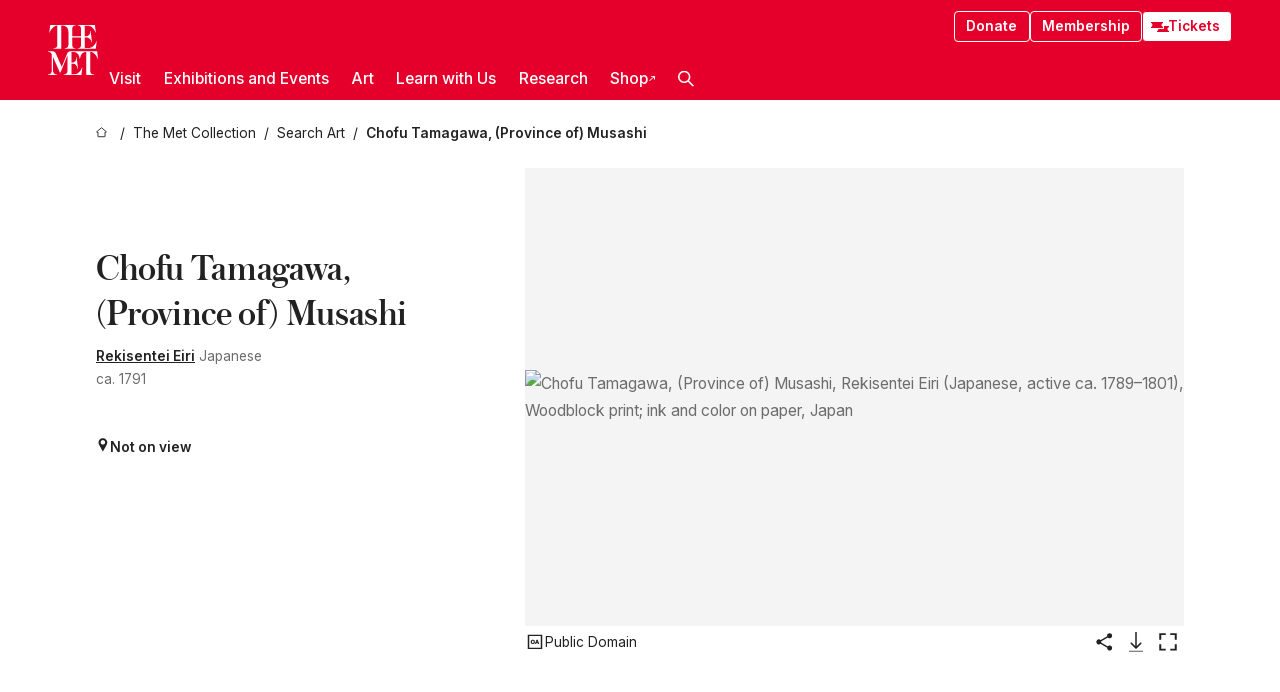

--- FILE ---
content_type: text/html; charset=utf-8
request_url: https://www.metmuseum.org/art/collection/search/37187
body_size: 25781
content:
<!DOCTYPE html><html lang="en" class="
				__variable_e798ec
				__variable_bfed6e
				__variable_968aec
				__variable_b1e441
				__variable_20add0
				__variable_2ad7ef" data-sentry-component="LocaleLayout" data-sentry-source-file="layout.tsx"><head><meta charSet="utf-8"/><meta name="viewport" content="width=device-width, initial-scale=1"/><link rel="preload" href="/_next/static/media/78dbaeca31577a23-s.p.woff2" as="font" crossorigin="" type="font/woff2"/><link rel="preload" href="/_next/static/media/84a4b0cac32cffbe-s.p.woff2" as="font" crossorigin="" type="font/woff2"/><link rel="preload" href="/_next/static/media/c4b700dcb2187787-s.p.woff2" as="font" crossorigin="" type="font/woff2"/><link rel="preload" href="/_next/static/media/e4af272ccee01ff0-s.p.woff2" as="font" crossorigin="" type="font/woff2"/><link rel="preload" as="image" href="https://collectionapi.metmuseum.org/api/collection/v1/iiif/37187/140477/main-image" fetchPriority="high"/><link rel="stylesheet" href="/_next/static/css/0b9f38a70bdddf23.css" data-precedence="next"/><link rel="stylesheet" href="/_next/static/css/7fd550e1e6b57b10.css" data-precedence="next"/><link rel="stylesheet" href="/_next/static/css/36d7a2405d6a2a7a.css" data-precedence="next"/><link rel="stylesheet" href="/_next/static/css/48ccd572681770ef.css" data-precedence="next"/><link rel="stylesheet" href="/_next/static/css/e14d8fbf3a7c3306.css" data-precedence="next"/><link rel="stylesheet" href="/_next/static/css/5ef4417e8033aecb.css" data-precedence="next"/><link rel="stylesheet" href="/_next/static/css/aa5af9fe85f57d08.css" data-precedence="next"/><link rel="stylesheet" href="/_next/static/css/9c7fa0b0c3e24e16.css" data-precedence="next"/><link rel="stylesheet" href="/_next/static/css/edec8de73eaa5209.css" data-precedence="next"/><link rel="stylesheet" href="/_next/static/css/48221cf303c9b543.css" data-precedence="next"/><link rel="stylesheet" href="/_next/static/css/1b7ac11f576f87f1.css" data-precedence="next"/><link rel="preload" as="script" fetchPriority="low" href="/_next/static/chunks/webpack-79ccfb15be001be6.js"/><script src="/_next/static/chunks/3c207711-b18fb694c51ab862.js" async=""></script><script src="/_next/static/chunks/6916-60feaa9365a3d6d4.js" async=""></script><script src="/_next/static/chunks/main-app-a071f6349c2bf7a2.js" async=""></script><script src="/_next/static/chunks/5520-f559b9204dddf9aa.js" async=""></script><script src="/_next/static/chunks/3096-63f00bf8b7ce1fff.js" async=""></script><script src="/_next/static/chunks/5011-40e4e20f61fb33e9.js" async=""></script><script src="/_next/static/chunks/7705-e02db262df13926d.js" async=""></script><script src="/_next/static/chunks/app/%5Blocale%5D/(navigation)/layout-fa5a943a010e4e58.js" async=""></script><script src="/_next/static/chunks/app/%5Blocale%5D/(navigation)/error-98b49a3a0775953b.js" async=""></script><script src="/_next/static/chunks/5557-3fa0d7504b11bac2.js" async=""></script><script src="/_next/static/chunks/6386-6f01ad75a0adad26.js" async=""></script><script src="/_next/static/chunks/1545-4c211248457bce57.js" async=""></script><script src="/_next/static/chunks/7391-05d94d83913e9a8c.js" async=""></script><script src="/_next/static/chunks/5866-5dc60a299bd25ef5.js" async=""></script><script src="/_next/static/chunks/945-a228ca5a3fc96787.js" async=""></script><script src="/_next/static/chunks/2585-7ced8e86aa8cd3de.js" async=""></script><script src="/_next/static/chunks/8321-ae52e8920011a0c3.js" async=""></script><script src="/_next/static/chunks/9416-1cf08484d0621370.js" async=""></script><script src="/_next/static/chunks/63-b6103ad915446b47.js" async=""></script><script src="/_next/static/chunks/8251-75e6823f4241ba8b.js" async=""></script><script src="/_next/static/chunks/5139-ca411cf29a6fb260.js" async=""></script><script src="/_next/static/chunks/5248-342c02892b3cc4c5.js" async=""></script><script src="/_next/static/chunks/2641-06730fc9912f167e.js" async=""></script><script src="/_next/static/chunks/1962-55dd05b51b586097.js" async=""></script><script src="/_next/static/chunks/app/%5Blocale%5D/(navigation)/art/collection/search/%5BobjectID%5D/page-33e1b9e12446ce5c.js" async=""></script><script src="/_next/static/chunks/app/global-error-8a16f75bb478133f.js" async=""></script><script src="/_next/static/chunks/app/%5Blocale%5D/layout-1ca1f4bd1a829f79.js" async=""></script><script src="/_next/static/chunks/app/%5Blocale%5D/error-713d544c9230988f.js" async=""></script><meta name="next-size-adjust" content=""/><title>Rekisentei Eiri - Chofu Tamagawa, (Province of) Musashi - Japan - Edo period (1615–1868) - The Metropolitan Museum of Art</title><meta name="description" content="The Met presents over 5,000 years of art from around the world for everyone to experience and enjoy."/><link rel="manifest" href="/manifest.webmanifest"/><meta property="og:title" content="Rekisentei Eiri - Chofu Tamagawa, (Province of) Musashi - Japan - Edo period (1615–1868) - The Metropolitan Museum of Art"/><meta property="og:description" content="The Met presents over 5,000 years of art from around the world for everyone to experience and enjoy."/><meta property="og:image" content="https://collectionapi.metmuseum.org/api/collection/v1/iiif/37187/140477/main-image"/><meta name="twitter:card" content="summary_large_image"/><meta name="twitter:title" content="Rekisentei Eiri - Chofu Tamagawa, (Province of) Musashi - Japan - Edo period (1615–1868) - The Metropolitan Museum of Art"/><meta name="twitter:description" content="The Met presents over 5,000 years of art from around the world for everyone to experience and enjoy."/><meta name="twitter:image" content="https://collectionapi.metmuseum.org/api/collection/v1/iiif/37187/140477/main-image"/><link rel="icon" href="/icon?444dbfbfa010ce64" type="image/png" sizes="256x256"/><link rel="apple-touch-icon" href="/apple-icon?caf747e317587ad6" type="image/png"/><script src="/_next/static/chunks/polyfills-42372ed130431b0a.js" noModule=""></script></head><body><div hidden=""><!--$--><!--/$--></div><button class="skip-to-main-content_skipToMainContent__tnLhe button secondary" id="skip-to-main-content-button" data-sentry-component="SkipToMainContent" data-sentry-source-file="index.jsx">Skip to main content</button><header class="global-navigation_header__IRRw8" data-lock-page="false"><div class="global-navigation_headerWrapper__HdeNn"><a title="Homepage" class="global-navigation_logoLink__XBBeM" data-sentry-element="Link" data-sentry-source-file="index.tsx" href="/"><svg xmlns="http://www.w3.org/2000/svg" width="1em" height="1em" viewBox="0 0 40 40" data-sentry-element="MetLogo" data-sentry-source-file="index.tsx"><path fill="currentColor" d="M39.74 27.009a11.6 11.6 0 0 0-.88-1.861 10 10 0 0 0-1.33-1.824 7.6 7.6 0 0 0-1.72-1.387 4 4 0 0 0-2.04-.55v15.4A3 3 0 0 0 34 38a2.65 2.65 0 0 0 .64.883 2.8 2.8 0 0 0 .95.55 3.5 3.5 0 0 0 1.17.19V40h-6.13V21.577a4.9 4.9 0 0 0-2.08.4 4.2 4.2 0 0 0-1.47 1.111 5.3 5.3 0 0 0-.94 1.709 11.5 11.5 0 0 0-.54 2.213h-.26a11.5 11.5 0 0 0-.54-2.194 5.5 5.5 0 0 0-.97-1.718 4.3 4.3 0 0 0-1.54-1.121 5.6 5.6 0 0 0-2.21-.4h-1.36V30h1.24a4 4 0 0 0 .57-.133 2.83 2.83 0 0 0 1.22-.788 3.2 3.2 0 0 0 .68-1.339 7.6 7.6 0 0 0 .21-1.909h.29L24 34.947h-.29a5.83 5.83 0 0 0-1.62-3.228A3.8 3.8 0 0 0 20.84 31h-2.12v8.43h2.19a5.15 5.15 0 0 0 2.17-.456 6.5 6.5 0 0 0 1.79-1.216 8 8 0 0 0 1.39-1.737 10.2 10.2 0 0 0 .96-2.023h.26l-.77 6H12.57v-.38a3.5 3.5 0 0 0 1.17-.19 2.8 2.8 0 0 0 .95-.55 2.5 2.5 0 0 0 .63-.893 2.1 2.1 0 0 0 .18-.987V24.5L10 38h-.5L4 25.593V36.5a4.7 4.7 0 0 0 .37 1.487 2.6 2.6 0 0 0 .64.893 2.7 2.7 0 0 0 .95.55 3.5 3.5 0 0 0 1.16.19V40H0v-.38a3.6 3.6 0 0 0 1.17-.19 2.7 2.7 0 0 0 .94-.55 2.5 2.5 0 0 0 .64-.893 3.05 3.05 0 0 0 .23-1.2V23.362A3.1 3.1 0 0 0 0 21.387v-.379h3.07a4.6 4.6 0 0 1 1.94.37 2.69 2.69 0 0 1 1.28 1.472L11 33.5l4.5-11a2.05 2.05 0 0 1 1.17-1.113 4 4 0 0 1 1.7-.379h20.94l.69 6h-.26Zm-15.93-8.017v-.38a2.17 2.17 0 0 0 2.49-2.525V10h-6.82v6.087a2.17 2.17 0 0 0 2.49 2.525v.38h-8.63v-.38a3.5 3.5 0 0 0 1.17-.189 2.8 2.8 0 0 0 .95-.551 2.6 2.6 0 0 0 .64-.892 3.05 3.05 0 0 0 .23-1.2V5.7a6.8 6.8 0 0 0-.41-2.5 4.04 4.04 0 0 0-1.15-1.644 4.6 4.6 0 0 0-1.8-.9 9.2 9.2 0 0 0-2.34-.275v18.612H4.49v-.38a3.5 3.5 0 0 0 1.17-.189 2.8 2.8 0 0 0 .95-.551 2.6 2.6 0 0 0 .64-.883 3 3 0 0 0 .23-1.206V.384a3.94 3.94 0 0 0-1.98.56 8.3 8.3 0 0 0-1.82 1.4 12 12 0 0 0-1.47 1.814 8.7 8.7 0 0 0-.94 1.851h-.26l.77-6h20.19v.38a2.217 2.217 0 0 0-2.49 2.526V9h6.82V2.906A2.22 2.22 0 0 0 23.81.38V0h13.67l.77 6h-.26a10.3 10.3 0 0 0-.96-2.022 8 8 0 0 0-1.39-1.738 6.4 6.4 0 0 0-1.8-1.215 5.15 5.15 0 0 0-2.17-.456h-2.21V9h1.32a3.84 3.84 0 0 0 1.98-.861 4.34 4.34 0 0 0 1.03-3.315h.29l1.18 9.117h-.29a5.9 5.9 0 0 0-.72-1.89A4.64 4.64 0 0 0 31.64 10h-2.18v8.423h2.95a5.15 5.15 0 0 0 2.17-.456 6.7 6.7 0 0 0 1.8-1.216 8.3 8.3 0 0 0 1.39-1.737 11.5 11.5 0 0 0 .96-2.023h.26l-.78 6h-14.4Z"></path></svg></a><div class="global-navigation_smallControls__VohT6"><a class="global-navigation_navButton__BU8Aa global-navigation_ticketLink__9VeAY" data-sentry-element="Link" data-sentry-component="TicketLink" data-sentry-source-file="index.tsx" href="https://engage.metmuseum.org/admission/?promocode=59559"><div class="global-navigation_tickets__H0byM"><svg xmlns="http://www.w3.org/2000/svg" width="1em" height="1em" fill="none" viewBox="0 0 14 8" class="global-navigation_ticket__qAYYN global-navigation_ticket1__P_Vov" data-sentry-element="TicketIcon" data-sentry-source-file="index.tsx"><mask id="ticket2_svg__a" width="15" height="9" x="-0.5" y="-0.5" fill="#000" maskUnits="userSpaceOnUse"><path fill="#fff" d="M-.5-.5h15v9h-15z"></path><path d="M13.5 2.5a1.5 1.5 0 0 0 0 3v2H.5v-2a1.5 1.5 0 1 0 0-3v-2h13z"></path></mask><path fill="currentColor" d="M13.5 2.5a1.5 1.5 0 0 0 0 3v2H.5v-2a1.5 1.5 0 1 0 0-3v-2h13z"></path><path fill="#fff" d="M13.5 2.5V3h.5v-.5zm0 3h.5V5h-.5zm0 2V8h.5v-.5zm-13 0H0V8h.5zm0-2V5H0v.5zm0-3H0V3h.5zm0-2V0H0v.5zm13 0h.5V0h-.5zm0 2V2a2 2 0 0 0-2 2h1a1 1 0 0 1 1-1zM12 4h-.5a2 2 0 0 0 2 2V5a1 1 0 0 1-1-1zm1.5 1.5H13v2h1v-2zm0 2V7H.5v1h13zm-13 0H1v-2H0v2zm0-2V6a2 2 0 0 0 2-2h-1a1 1 0 0 1-1 1zM2 4h.5a2 2 0 0 0-2-2v1a1 1 0 0 1 1 1zM.5 2.5H1v-2H0v2zm0-2V1h13V0H.5zm13 0H13v2h1v-2z" mask="url(#ticket2_svg__a)"></path></svg><svg xmlns="http://www.w3.org/2000/svg" width="1em" height="1em" fill="none" viewBox="0 0 14 8" class="global-navigation_ticket__qAYYN global-navigation_ticket2__IS2iJ" data-sentry-element="TicketIcon" data-sentry-source-file="index.tsx"><mask id="ticket2_svg__a" width="15" height="9" x="-0.5" y="-0.5" fill="#000" maskUnits="userSpaceOnUse"><path fill="#fff" d="M-.5-.5h15v9h-15z"></path><path d="M13.5 2.5a1.5 1.5 0 0 0 0 3v2H.5v-2a1.5 1.5 0 1 0 0-3v-2h13z"></path></mask><path fill="currentColor" d="M13.5 2.5a1.5 1.5 0 0 0 0 3v2H.5v-2a1.5 1.5 0 1 0 0-3v-2h13z"></path><path fill="#fff" d="M13.5 2.5V3h.5v-.5zm0 3h.5V5h-.5zm0 2V8h.5v-.5zm-13 0H0V8h.5zm0-2V5H0v.5zm0-3H0V3h.5zm0-2V0H0v.5zm13 0h.5V0h-.5zm0 2V2a2 2 0 0 0-2 2h1a1 1 0 0 1 1-1zM12 4h-.5a2 2 0 0 0 2 2V5a1 1 0 0 1-1-1zm1.5 1.5H13v2h1v-2zm0 2V7H.5v1h13zm-13 0H1v-2H0v2zm0-2V6a2 2 0 0 0 2-2h-1a1 1 0 0 1-1 1zM2 4h.5a2 2 0 0 0-2-2v1a1 1 0 0 1 1 1zM.5 2.5H1v-2H0v2zm0-2V1h13V0H.5zm13 0H13v2h1v-2z" mask="url(#ticket2_svg__a)"></path></svg></div>Tickets</a><button title="Search Button" role="button"><svg xmlns="http://www.w3.org/2000/svg" width="1em" height="1em" viewBox="0 0 16 16" class="global-navigation_icon__c_VgD" style="transform:rotate(270deg)" data-sentry-element="SearchIcon" data-sentry-source-file="index.tsx"><path fill="currentColor" d="M9.8 12.393a6.14 6.14 0 0 1-3.78-1.319L1.09 16 0 14.905l4.93-4.928a6.1 6.1 0 0 1-1.32-3.781 6.2 6.2 0 1 1 6.19 6.197m0-10.844a4.648 4.648 0 1 0 4.65 4.648A4.646 4.646 0 0 0 9.8 1.549"></path></svg></button><button role="button" title="Toggle Menu"><svg xmlns="http://www.w3.org/2000/svg" width="1em" height="1em" viewBox="0 0 20 20" class="global-navigation_icon__c_VgD global-navigation_navIcon__ddrLp"><path fill="currentColor" d="M0 20v-2h20v2zM0 9h20v2H0zm0-9h20v2H0z"></path></svg></button></div></div><div class="global-navigation_links__vbg_A "><div class="global-navigation_topLinks__E7EOx"><a class="global-navigation_navButton__BU8Aa" data-sentry-element="Link" data-sentry-source-file="index.tsx" href="https://engage.metmuseum.org/donate?promocode=60313">Donate</a><a class="global-navigation_navButton__BU8Aa" data-sentry-element="Link" data-sentry-component="MembershipLink" data-sentry-source-file="index.tsx" href="https://engage.metmuseum.org/members/membership/?promocode=60317">Membership</a><a class="global-navigation_navButton__BU8Aa global-navigation_ticketLink__9VeAY" data-sentry-element="Link" data-sentry-component="TicketLink" data-sentry-source-file="index.tsx" href="https://engage.metmuseum.org/admission/?promocode=59559"><div class="global-navigation_tickets__H0byM"><svg xmlns="http://www.w3.org/2000/svg" width="1em" height="1em" fill="none" viewBox="0 0 14 8" class="global-navigation_ticket__qAYYN global-navigation_ticket1__P_Vov" data-sentry-element="TicketIcon" data-sentry-source-file="index.tsx"><mask id="ticket2_svg__a" width="15" height="9" x="-0.5" y="-0.5" fill="#000" maskUnits="userSpaceOnUse"><path fill="#fff" d="M-.5-.5h15v9h-15z"></path><path d="M13.5 2.5a1.5 1.5 0 0 0 0 3v2H.5v-2a1.5 1.5 0 1 0 0-3v-2h13z"></path></mask><path fill="currentColor" d="M13.5 2.5a1.5 1.5 0 0 0 0 3v2H.5v-2a1.5 1.5 0 1 0 0-3v-2h13z"></path><path fill="#fff" d="M13.5 2.5V3h.5v-.5zm0 3h.5V5h-.5zm0 2V8h.5v-.5zm-13 0H0V8h.5zm0-2V5H0v.5zm0-3H0V3h.5zm0-2V0H0v.5zm13 0h.5V0h-.5zm0 2V2a2 2 0 0 0-2 2h1a1 1 0 0 1 1-1zM12 4h-.5a2 2 0 0 0 2 2V5a1 1 0 0 1-1-1zm1.5 1.5H13v2h1v-2zm0 2V7H.5v1h13zm-13 0H1v-2H0v2zm0-2V6a2 2 0 0 0 2-2h-1a1 1 0 0 1-1 1zM2 4h.5a2 2 0 0 0-2-2v1a1 1 0 0 1 1 1zM.5 2.5H1v-2H0v2zm0-2V1h13V0H.5zm13 0H13v2h1v-2z" mask="url(#ticket2_svg__a)"></path></svg><svg xmlns="http://www.w3.org/2000/svg" width="1em" height="1em" fill="none" viewBox="0 0 14 8" class="global-navigation_ticket__qAYYN global-navigation_ticket2__IS2iJ" data-sentry-element="TicketIcon" data-sentry-source-file="index.tsx"><mask id="ticket2_svg__a" width="15" height="9" x="-0.5" y="-0.5" fill="#000" maskUnits="userSpaceOnUse"><path fill="#fff" d="M-.5-.5h15v9h-15z"></path><path d="M13.5 2.5a1.5 1.5 0 0 0 0 3v2H.5v-2a1.5 1.5 0 1 0 0-3v-2h13z"></path></mask><path fill="currentColor" d="M13.5 2.5a1.5 1.5 0 0 0 0 3v2H.5v-2a1.5 1.5 0 1 0 0-3v-2h13z"></path><path fill="#fff" d="M13.5 2.5V3h.5v-.5zm0 3h.5V5h-.5zm0 2V8h.5v-.5zm-13 0H0V8h.5zm0-2V5H0v.5zm0-3H0V3h.5zm0-2V0H0v.5zm13 0h.5V0h-.5zm0 2V2a2 2 0 0 0-2 2h1a1 1 0 0 1 1-1zM12 4h-.5a2 2 0 0 0 2 2V5a1 1 0 0 1-1-1zm1.5 1.5H13v2h1v-2zm0 2V7H.5v1h13zm-13 0H1v-2H0v2zm0-2V6a2 2 0 0 0 2-2h-1a1 1 0 0 1-1 1zM2 4h.5a2 2 0 0 0-2-2v1a1 1 0 0 1 1 1zM.5 2.5H1v-2H0v2zm0-2V1h13V0H.5zm13 0H13v2h1v-2z" mask="url(#ticket2_svg__a)"></path></svg></div>Tickets</a></div><nav class="global-navigation_navLinks__fTjsN"><ul class="global-navigation_topLevelLinks__dM0fN"><li class="nav-item_navItem__tZNvf " data-nav-item="true" data-open="false"><button class="nav-item_innerText__pWlnO" data-nav-id="Visit">Visit<span class="nav-item_icon__evAIq"><svg xmlns="http://www.w3.org/2000/svg" width="1em" height="1em" fill="none" viewBox="0 0 48 48"><path fill="currentColor" d="m39.23 13.132 2.913 2.802-18.011 18.923-18-18.92 2.866-2.77 15.134 16.162z"></path></svg></span></button></li><li class="nav-item_navItem__tZNvf " data-nav-item="true" data-open="false"><button class="nav-item_innerText__pWlnO" data-nav-id="Exhibitions and Events">Exhibitions and Events<span class="nav-item_icon__evAIq"><svg xmlns="http://www.w3.org/2000/svg" width="1em" height="1em" fill="none" viewBox="0 0 48 48"><path fill="currentColor" d="m39.23 13.132 2.913 2.802-18.011 18.923-18-18.92 2.866-2.77 15.134 16.162z"></path></svg></span></button></li><li class="nav-item_navItem__tZNvf " data-nav-item="true" data-open="false"><button class="nav-item_innerText__pWlnO" data-nav-id="Art">Art<span class="nav-item_icon__evAIq"><svg xmlns="http://www.w3.org/2000/svg" width="1em" height="1em" fill="none" viewBox="0 0 48 48"><path fill="currentColor" d="m39.23 13.132 2.913 2.802-18.011 18.923-18-18.92 2.866-2.77 15.134 16.162z"></path></svg></span></button></li><li class="nav-item_navItem__tZNvf " data-nav-item="true" data-open="false"><button class="nav-item_innerText__pWlnO" data-nav-id="Learn with Us">Learn with Us<span class="nav-item_icon__evAIq"><svg xmlns="http://www.w3.org/2000/svg" width="1em" height="1em" fill="none" viewBox="0 0 48 48"><path fill="currentColor" d="m39.23 13.132 2.913 2.802-18.011 18.923-18-18.92 2.866-2.77 15.134 16.162z"></path></svg></span></button></li><li class="nav-item_navItem__tZNvf " data-nav-item="true" data-open="false"><button class="nav-item_innerText__pWlnO" data-nav-id="Research">Research<span class="nav-item_icon__evAIq"><svg xmlns="http://www.w3.org/2000/svg" width="1em" height="1em" fill="none" viewBox="0 0 48 48"><path fill="currentColor" d="m39.23 13.132 2.913 2.802-18.011 18.923-18-18.92 2.866-2.77 15.134 16.162z"></path></svg></span></button></li><li class="nav-item_navItem__tZNvf undefined"><a target="_blank" rel="noopener noreferrer" class="nav-item_innerText__pWlnO" data-nav-id="Shop" href="https://store.metmuseum.org/?utm_source=mainmuseum&amp;utm_medium=metmuseum.org&amp;utm_campaign=topnav-static">Shop<svg xmlns="http://www.w3.org/2000/svg" width="1em" height="1em" fill="none" viewBox="0 0 48 48" class="nav-item_externalIcon__JI1JB"><path fill="currentColor" fill-rule="evenodd" d="M41.993 9.717v20.96h-5.287V15.661L9.744 41.5 6 37.912l26.962-25.838H17.293V7h24.7c.01 0 .007.958.003 1.761l-.002.603a2.4 2.4 0 0 1 0 .353" clip-rule="evenodd"></path></svg></a></li><li class="global-navigation_searchItem__hFDIS" data-sentry-component="SearchItem" data-sentry-source-file="index.tsx"><button class="global-navigation_searchButton__nC3QK" role="button" title="Open the search box"><svg xmlns="http://www.w3.org/2000/svg" width="1em" height="1em" viewBox="0 0 16 16" class="icon" style="transform:rotate(270deg)" data-sentry-element="SearchIcon" data-sentry-source-file="index.tsx"><path fill="currentColor" d="M9.8 12.393a6.14 6.14 0 0 1-3.78-1.319L1.09 16 0 14.905l4.93-4.928a6.1 6.1 0 0 1-1.32-3.781 6.2 6.2 0 1 1 6.19 6.197m0-10.844a4.648 4.648 0 1 0 4.65 4.648A4.646 4.646 0 0 0 9.8 1.549"></path></svg></button></li></ul><div class="global-navigation_mobileOnly__QK25I"><a class="global-navigation_navButton__BU8Aa global-navigation_ticketLink__9VeAY" data-sentry-element="Link" data-sentry-component="TicketLink" data-sentry-source-file="index.tsx" href="https://engage.metmuseum.org/admission/?promocode=59559"><div class="global-navigation_tickets__H0byM"><svg xmlns="http://www.w3.org/2000/svg" width="1em" height="1em" fill="none" viewBox="0 0 14 8" class="global-navigation_ticket__qAYYN global-navigation_ticket1__P_Vov" data-sentry-element="TicketIcon" data-sentry-source-file="index.tsx"><mask id="ticket2_svg__a" width="15" height="9" x="-0.5" y="-0.5" fill="#000" maskUnits="userSpaceOnUse"><path fill="#fff" d="M-.5-.5h15v9h-15z"></path><path d="M13.5 2.5a1.5 1.5 0 0 0 0 3v2H.5v-2a1.5 1.5 0 1 0 0-3v-2h13z"></path></mask><path fill="currentColor" d="M13.5 2.5a1.5 1.5 0 0 0 0 3v2H.5v-2a1.5 1.5 0 1 0 0-3v-2h13z"></path><path fill="#fff" d="M13.5 2.5V3h.5v-.5zm0 3h.5V5h-.5zm0 2V8h.5v-.5zm-13 0H0V8h.5zm0-2V5H0v.5zm0-3H0V3h.5zm0-2V0H0v.5zm13 0h.5V0h-.5zm0 2V2a2 2 0 0 0-2 2h1a1 1 0 0 1 1-1zM12 4h-.5a2 2 0 0 0 2 2V5a1 1 0 0 1-1-1zm1.5 1.5H13v2h1v-2zm0 2V7H.5v1h13zm-13 0H1v-2H0v2zm0-2V6a2 2 0 0 0 2-2h-1a1 1 0 0 1-1 1zM2 4h.5a2 2 0 0 0-2-2v1a1 1 0 0 1 1 1zM.5 2.5H1v-2H0v2zm0-2V1h13V0H.5zm13 0H13v2h1v-2z" mask="url(#ticket2_svg__a)"></path></svg><svg xmlns="http://www.w3.org/2000/svg" width="1em" height="1em" fill="none" viewBox="0 0 14 8" class="global-navigation_ticket__qAYYN global-navigation_ticket2__IS2iJ" data-sentry-element="TicketIcon" data-sentry-source-file="index.tsx"><mask id="ticket2_svg__a" width="15" height="9" x="-0.5" y="-0.5" fill="#000" maskUnits="userSpaceOnUse"><path fill="#fff" d="M-.5-.5h15v9h-15z"></path><path d="M13.5 2.5a1.5 1.5 0 0 0 0 3v2H.5v-2a1.5 1.5 0 1 0 0-3v-2h13z"></path></mask><path fill="currentColor" d="M13.5 2.5a1.5 1.5 0 0 0 0 3v2H.5v-2a1.5 1.5 0 1 0 0-3v-2h13z"></path><path fill="#fff" d="M13.5 2.5V3h.5v-.5zm0 3h.5V5h-.5zm0 2V8h.5v-.5zm-13 0H0V8h.5zm0-2V5H0v.5zm0-3H0V3h.5zm0-2V0H0v.5zm13 0h.5V0h-.5zm0 2V2a2 2 0 0 0-2 2h1a1 1 0 0 1 1-1zM12 4h-.5a2 2 0 0 0 2 2V5a1 1 0 0 1-1-1zm1.5 1.5H13v2h1v-2zm0 2V7H.5v1h13zm-13 0H1v-2H0v2zm0-2V6a2 2 0 0 0 2-2h-1a1 1 0 0 1-1 1zM2 4h.5a2 2 0 0 0-2-2v1a1 1 0 0 1 1 1zM.5 2.5H1v-2H0v2zm0-2V1h13V0H.5zm13 0H13v2h1v-2z" mask="url(#ticket2_svg__a)"></path></svg></div>Tickets</a><a class="global-navigation_navButton__BU8Aa" data-sentry-element="Link" data-sentry-component="MembershipLink" data-sentry-source-file="index.tsx" href="https://engage.metmuseum.org/members/membership/?promocode=60317">Membership</a></div></nav></div></header><main data-sentry-component="CollectionObjectDetailPage" data-sentry-source-file="page.tsx"><script type="application/json" id="analytics">{"objectID":37187,"hasImages":true,"hasOASCImage":true,"hasAudio":false,"hasEssays":false,"hasArticles":false,"hasPublications":false}</script><div style="display:flex;flex-direction:row;flex-wrap:nowrap;gap:var(--spacing-xxs);justify-content:space-between;align-items:center" data-sentry-element="Element" data-sentry-source-file="index.jsx" data-sentry-component="FlexContainer"><nav class="breadcrumbs_breadcrumbs__p9HFN" aria-label="breadcrumbs" data-sentry-component="Breadcrumbs" data-sentry-source-file="index.tsx"><span class="breadcrumbs_linkWrapper__xepu_"><a aria-label="home" class="breadcrumbs_link__AxWe_" data-sentry-element="Link" data-sentry-source-file="index.tsx" href="/"><svg xmlns="http://www.w3.org/2000/svg" width="1em" height="1em" fill="none" viewBox="0 0 12 12" class="breadcrumbs_svg__HHQCV" data-sentry-element="HomeIcon" data-sentry-source-file="index.tsx"><path stroke="currentColor" d="M6.154.89a.235.235 0 0 0-.307 0L.754 5.25c-.173.147-.071.435.153.435h1.256v4.68c0 .136.107.246.24.246h7.194c.133 0 .24-.11.24-.246v-4.68h1.256c.224 0 .326-.288.154-.435z"></path></svg></a></span><span class="breadcrumbs_linkWrapper__xepu_"><a title="The Met Collection" aria-label="The Met Collection" class="breadcrumbs_link__AxWe_" href="/art/collection"><span data-sentry-element="Markdown" data-sentry-component="MarkdownParser" data-sentry-source-file="index.jsx">The Met Collection</span></a></span><span class="breadcrumbs_linkWrapper__xepu_"><a title="Search Art" aria-label="Search Art" class="breadcrumbs_link__AxWe_" href="/art/collection/search"><span data-sentry-element="Markdown" data-sentry-component="MarkdownParser" data-sentry-source-file="index.jsx">Search Art</span></a></span><span class="breadcrumbs_lastItem__awDMN"><span class="breadcrumbs_truncatedSegment__Z3us6" title="Chofu Tamagawa, (Province of) Musashi"><span data-sentry-element="Markdown" data-sentry-component="MarkdownParser" data-sentry-source-file="index.jsx">Chofu Tamagawa, (Province of) Musashi</span></span></span></nav></div><section><section class="object-page-top_wrapper__tqyHQ" data-sentry-component="ObjectPageTop" data-sentry-source-file="index.tsx"><main class="object-page-top_main__VSO7i"><section class="object-overview_objectOverview__O4zWQ" data-sentry-component="ObjectOverview" data-sentry-source-file="index.tsx"><h1 class="undefined object-overview_title__f2ysJ"><div data-sentry-element="SafeHtml" data-sentry-source-file="index.tsx">Chofu Tamagawa, (Province of) Musashi</div></h1><div class="object-overview_metaWrapper__3yPhf"><div data-sentry-component="ArtistLink" data-sentry-source-file="index.tsx"><a data-sentry-element="Link" data-sentry-source-file="index.tsx" href="/art/collection/search?q=Rekisentei+Eiri&amp;searchField=ArtistCulture">Rekisentei Eiri</a> Japanese</div><div>ca. 1791</div><div class="object-overview_onViewWrapper__uMujk"><svg xmlns="http://www.w3.org/2000/svg" width="1em" height="1em" fill="none" viewBox="0 0 16 25" data-sentry-element="LocationIcon" data-sentry-source-file="index.tsx"><path fill="currentColor" fill-rule="evenodd" d="M7.765 11.822c-2.254 0-4.08-1.81-4.08-4.042s1.826-4.042 4.08-4.042 4.08 1.81 4.08 4.042c0 2.233-1.827 4.042-4.08 4.042M7.55.242C2.5.242-2.285 6.078 1.18 12.4c5.562 10.154 6.574 11.842 6.574 11.842s4.712-8.106 6.658-11.858C17.732 5.99 13.124.242 7.55.242" clip-rule="evenodd"></path></svg><span>Not on view<!-- --> <a class="object-overview_onViewLink__hnR41" data-sentry-element="Link" data-sentry-source-file="index.tsx" href=""></a></span></div></div><div class="holding-type-badges_badges__r5YiA  " data-sentry-component="HoldingTypeBadges" data-sentry-source-file="index.tsx"></div><div class="object-overview_label__mEVbw"><div data-sentry-component="ReadMoreWrapper" data-sentry-source-file="index.tsx"><div style="--max-wrapper-height:350px" class="
					read-more-wrapper_wrapper__qmIh8
					
					read-more-wrapper_hasOverFlow__JrJyo" data-testid="read-more-content"><div><div data-sentry-element="SafeHtml" data-sentry-source-file="index.tsx"></div></div></div></div></div></section></main><aside class="object-page-top_aside___Zzjr"><div class="image-viewer_wrapper__XTgZf" data-sentry-component="CollectionImageViewer" data-sentry-source-file="index.tsx"><section class="image-viewer_imageAndControls___8VQ9"><div class="image-viewer_imageAndRightsContainer__zEKsj"><figure itemType="http://schema.org/ImageObject" class="image-viewer_figure__qI5d7"><img fetchPriority="high" loading="eager" role="button" alt="Chofu Tamagawa, (Province of) Musashi, Rekisentei Eiri (Japanese, active ca. 1789–1801), Woodblock print; ink and color on paper, Japan" class="image-viewer_featuredImage__2hq6c image-viewer_isButton__PgPZ6" src="https://collectionapi.metmuseum.org/api/collection/v1/iiif/37187/140477/main-image" itemProp="contentUrl" data-sentry-component="FeaturedImage" data-sentry-source-file="index.tsx"/></figure><div class="image-viewer_featuredImageMeta__xKPaT"><div class="image-viewer_featuredImageAccess__B8Gll"></div></div><div class="image-buttons_container__RIiKw" data-sentry-component="ImageButtons" data-sentry-source-file="index.tsx"><span class="image-buttons_oaWrapper__y1co5"><div data-sentry-component="ToolTip" data-sentry-source-file="index.tsx"><span class="tooltip_button__CFl3_"><button class="icon-button_button__FYqNC icon-button_small__m7iyV icon-button_lightMode__BNguL open-access-info_button__ccZog" type="button" data-sentry-element="IconButton" data-sentry-source-file="index.tsx" data-sentry-component="IconButton"><svg xmlns="http://www.w3.org/2000/svg" width="1em" height="1em" fill="none" viewBox="0 0 24 25"><path fill="currentColor" d="M9.284 15.115c-1.534 0-2.6-1.166-2.6-2.75 0-1.6 1.066-2.75 2.6-2.75 1.55 0 2.616 1.15 2.616 2.75 0 1.584-1.066 2.75-2.616 2.75m0-4.283c-.717 0-1.2.617-1.2 1.533 0 .917.483 1.534 1.2 1.534.716 0 1.216-.617 1.216-1.534 0-.933-.483-1.533-1.216-1.533M15.317 9.699l2.034 5.333h-1.417l-.383-1.033h-1.934l-.367 1.033h-1.383L13.9 9.699zm-1.283 3.15h1.1l-.55-1.5z"></path><path fill="currentColor" d="M19.333 5.067v14.666H4.667V5.067zM21 3.4H3v18h18z"></path></svg><span>Public Domain</span></button></span></div></span><div data-sentry-component="ToolTip" data-sentry-source-file="index.tsx"><span class="tooltip_button__CFl3_"><button class="icon-button_button__FYqNC icon-button_small__m7iyV icon-button_lightMode__BNguL" type="button" data-sentry-element="IconButton" data-sentry-source-file="index.tsx" data-sentry-component="IconButton"><svg xmlns="http://www.w3.org/2000/svg" width="1em" height="1em" fill="none" viewBox="0 0 24 25"><path fill="currentColor" fill-rule="evenodd" d="M20.5 6.025a2.625 2.625 0 0 1-4.508 1.83l-6.814 3.933a2.63 2.63 0 0 1-.04 1.376l6.75 3.897a2.625 2.625 0 1 1-.616 1.375l-6.964-4.02a2.625 2.625 0 1 1 .119-3.924l6.87-3.968a2.625 2.625 0 1 1 5.203-.5" clip-rule="evenodd"></path></svg><span class="screen-reader-only_text__226tQ" data-sentry-element="Element" data-sentry-component="ScreenReaderOnly" data-sentry-source-file="index.tsx">Share</span></button></span></div><button class="icon-button_button__FYqNC icon-button_small__m7iyV icon-button_lightMode__BNguL" type="button" data-sentry-component="IconButton" data-sentry-source-file="index.tsx"><svg xmlns="http://www.w3.org/2000/svg" width="1em" height="1em" fill="none" viewBox="0 0 48 48"><path fill="currentColor" d="M22.94 37.06a1.5 1.5 0 0 0 2.12 0l9.547-9.545a1.5 1.5 0 1 0-2.122-2.122L24 33.88l-8.485-8.486a1.5 1.5 0 1 0-2.122 2.122zM22.5 4v32h3V4z"></path><path stroke="currentColor" stroke-width="1.5" d="M10 42.5h28"></path></svg><span class="screen-reader-only_text__226tQ" data-sentry-element="Element" data-sentry-component="ScreenReaderOnly" data-sentry-source-file="index.tsx">Download Image</span></button><button class="icon-button_button__FYqNC icon-button_small__m7iyV icon-button_lightMode__BNguL" type="button" data-sentry-component="IconButton" data-sentry-source-file="index.tsx"><svg xmlns="http://www.w3.org/2000/svg" width="1em" height="1em" fill="none" viewBox="0 0 24 25"><path fill="currentcolor" fill-rule="evenodd" d="M4.895 5.295h4.737V3.4H3v6.632h1.895zM14.368 3.4v1.895h4.737v4.737H21V3.4zM9.632 19.506V21.4H3V14.77h1.895v4.737zm9.473 0h-4.737V21.4H21V14.77h-1.895z" clip-rule="evenodd"></path></svg><span class="screen-reader-only_text__226tQ" data-sentry-element="Element" data-sentry-component="ScreenReaderOnly" data-sentry-source-file="index.tsx">Enlarge Image</span></button></div></div></section></div></aside></section></section><section class="page-section_wrapper__mFtQK" data-sentry-element="PageSection" data-sentry-source-file="index.tsx" data-sentry-component="PageSection"><section class="obect-page-tab-wrapper_wrapper__jWmbM" id="artwork-details" data-sentry-component="ObjectPageTabWrapper" data-sentry-source-file="index.tsx"><h2 class="obect-page-tab-wrapper_title__jVz0C">Artwork Details</h2><div class="tab-drawer_wrapper__Go80z tab-drawer_vertical__kr6XW" data-sentry-component="TabDrawers" data-sentry-source-file="index.tsx"><div class="tabs_wrapper__xVpUT tabs_vertical__PtR7f" data-sentry-component="Tabs" data-sentry-source-file="index.jsx"><fieldset class="tabs_fieldset__NRtDM"><legend data-sentry-element="Element" data-sentry-source-file="index.tsx" class="screen-reader-only_text__226tQ" data-sentry-component="ScreenReaderOnly">Object Information</legend><div class="tabs_tab__shByP"><input type="radio" id="Overview-tab-id" class="tabs_input__mwg3g" name="object-tabs" checked="" value="Overview"/><label for="Overview-tab-id" class="tabs_label__YG6gQ tabs_small__4mOy2"><div class="tabs_tabText__tixoU">Overview</div></label></div><div class="tabs_tab__shByP"><input type="radio" id="Signatures, Inscriptions, and Markings-tab-id" class="tabs_input__mwg3g" name="object-tabs" value="Signatures, Inscriptions, and Markings"/><label for="Signatures, Inscriptions, and Markings-tab-id" class="tabs_label__YG6gQ tabs_small__4mOy2"><div class="tabs_tabText__tixoU">Signatures, Inscriptions, and Markings</div></label></div><div class="tabs_tab__shByP"><input type="radio" id="Provenance-tab-id" class="tabs_input__mwg3g" name="object-tabs" value="Provenance"/><label for="Provenance-tab-id" class="tabs_label__YG6gQ tabs_small__4mOy2"><div class="tabs_tabText__tixoU">Provenance</div></label></div></fieldset></div><div class="tab-drawer_bodyWrapper__qg8iy tab-drawer_divider__uAZwv"><ul class="tombstone_tombstone__acUt4" data-sentry-component="Tombstone" data-sentry-source-file="index.tsx"><li><strong class="tombstone_label__MXGQv">Title:</strong> <span>Chofu Tamagawa, (Province of) Musashi</span></li><li><strong class="tombstone_label__MXGQv">Artist:</strong> <span>Rekisentei Eiri (Japanese, active ca. 1789–1801)<br /></span></li><li><strong class="tombstone_label__MXGQv">Period:</strong> <span>Edo period (1615–1868)</span></li><li><strong class="tombstone_label__MXGQv">Date:</strong> <span>ca. 1791</span></li><li><strong class="tombstone_label__MXGQv">Culture:</strong> <span>Japan</span></li><li><strong class="tombstone_label__MXGQv">Medium:</strong> <span>Woodblock print; ink and color on paper</span></li><li><strong class="tombstone_label__MXGQv">Dimensions:</strong> <span>12 3/4 x 8 5/8 in. (32.4 x 21.9 cm)</span></li><li><strong class="tombstone_label__MXGQv">Classification:</strong> <span>Prints</span></li><li><strong class="tombstone_label__MXGQv">Credit Line:</strong> <span>The Francis Lathrop Collection, Purchase, Frederick C. Hewitt Fund, 1911</span></li><li><strong class="tombstone_label__MXGQv">Object Number:</strong> <span>JP739</span></li><li><strong class="tombstone_label__MXGQv">Curatorial Department:</strong> <a href="/departments/asian-art">Asian Art</a></li></ul></div></div></section></section><section class="grey-background_container__UPe5z" data-sentry-component="GreyBackground" data-sentry-source-file="index.tsx"><section id="more-artwork" class="page-section_wrapper__mFtQK" data-sentry-component="PageSection" data-sentry-source-file="index.tsx"><div class="component-header_wrapper__kS6_W component-header_clampedWidth__0VK73" data-sentry-component="ComponentHeader" data-sentry-source-file="index.tsx"><div class="component-header_titleAndLinkWrapper__mDA0q"><div><h2 class="component-header_title__n0SA_"><span data-sentry-element="Markdown" data-sentry-component="MarkdownParser" data-sentry-source-file="index.jsx">More Artwork</span></h2></div></div><p class="component-header_description__yxN6Q"></p></div><div class="tab-drawer_wrapper__Go80z " data-sentry-component="TabDrawers" data-sentry-source-file="index.tsx"><div class="tabs_wrapper__xVpUT" data-sentry-component="Tabs" data-sentry-source-file="index.jsx"><fieldset class="tabs_fieldset__NRtDM"><legend data-sentry-element="Element" data-sentry-source-file="index.tsx" class="screen-reader-only_text__226tQ" data-sentry-component="ScreenReaderOnly">More Artwork</legend><div class="tabs_tab__shByP"><input type="radio" id="Related-tab-id" class="tabs_input__mwg3g" name="related-artworks" checked="" value="Related"/><label for="Related-tab-id" class="tabs_label__YG6gQ tabs_small__4mOy2"><div class="tabs_tabText__tixoU">Related</div></label></div><div class="tabs_tab__shByP"><input type="radio" id="By Rekisentei Eiri-tab-id" class="tabs_input__mwg3g" name="related-artworks" value="By Rekisentei Eiri"/><label for="By Rekisentei Eiri-tab-id" class="tabs_label__YG6gQ tabs_small__4mOy2"><div class="tabs_tabText__tixoU">By Rekisentei Eiri</div></label></div><div class="tabs_tab__shByP"><input type="radio" id="In the same medium-tab-id" class="tabs_input__mwg3g" name="related-artworks" value="In the same medium"/><label for="In the same medium-tab-id" class="tabs_label__YG6gQ tabs_small__4mOy2"><div class="tabs_tabText__tixoU">In the same medium</div></label></div></fieldset></div><div class="related-artwork_tabWrapper__2wCih "><div class="shelf_wrapper__ZzHm8" data-sentry-component="Shelf" data-sentry-source-file="index.tsx"><div class="shelf_accessibilityMessage__9rNf1"><div>A slider containing <!-- -->5<!-- --> items.<br/>Press the down key to skip to the last item.</div></div><div class="shelf_slider__c2o5b"><figure class="collection-object_collectionObject__Bs7VE collection-object" data-accession-number="JP954" data-sentry-component="BaseCollectionObject" data-sentry-source-file="index.tsx"><div class="collection-object_imageWrapper__0Pool"><a class="redundant-link_redundantlink__b5TFR" aria-hidden="true" tabindex="-1" data-sentry-element="GTMLink" data-sentry-source-file="index.jsx" data-sentry-component="RedundantLink" href="/art/collection/search/54848"></a><img loading="lazy" class="collection-object_image__snLsj collection-object_gridView__XyXz6" src="https://collectionapi.metmuseum.org/api/collection/v1/iiif/54848/preview"/></div><div class="holding-type-badges_badges__r5YiA holding-type-badges_small___t53B " data-sentry-component="HoldingTypeBadges" data-sentry-source-file="index.tsx"></div><figcaption class="collection-object_caption__lALJ0" data-sentry-element="figcaption" data-sentry-source-file="index.tsx"><div class="collection-object_title__0XG31"><a class="collection-object_link__DaCC0" title="Courtier and Two Ladies of the Court, with a Poem by Mibu no Tadamine" data-sentry-element="Link" data-sentry-source-file="index.tsx" href="/art/collection/search/54848"><span data-sentry-element="Markdown" data-sentry-component="LegacyOrMarkdownParser" data-sentry-source-file="index.tsx">Courtier and Two Ladies of the Court, with a Poem by Mibu no Tadamine</span></a></div><div class="collection-object_body__8q6dM"><div class="collection-object_culture__BaSXn"><div>Rekisentei Eiri (Japanese, active ca. 1789–1801)</div></div><div>ca. 1791</div></div></figcaption></figure><figure class="collection-object_collectionObject__Bs7VE collection-object" data-accession-number="JP187" data-sentry-component="BaseCollectionObject" data-sentry-source-file="index.tsx"><div class="collection-object_imageWrapper__0Pool"><a class="redundant-link_redundantlink__b5TFR" aria-hidden="true" tabindex="-1" data-sentry-element="GTMLink" data-sentry-source-file="index.jsx" data-sentry-component="RedundantLink" href="/art/collection/search/36665"></a><img loading="lazy" class="collection-object_image__snLsj collection-object_gridView__XyXz6" src="https://collectionapi.metmuseum.org/api/collection/v1/iiif/36665/preview"/></div><div class="holding-type-badges_badges__r5YiA holding-type-badges_small___t53B " data-sentry-component="HoldingTypeBadges" data-sentry-source-file="index.tsx"></div><figcaption class="collection-object_caption__lALJ0" data-sentry-element="figcaption" data-sentry-source-file="index.tsx"><div class="collection-object_title__0XG31"><a class="collection-object_link__DaCC0" title="Prince Genji Returning to His Palace where His Wife Awaits Him" data-sentry-element="Link" data-sentry-source-file="index.tsx" href="/art/collection/search/36665"><span data-sentry-element="Markdown" data-sentry-component="LegacyOrMarkdownParser" data-sentry-source-file="index.tsx">Prince Genji Returning to His Palace where His Wife Awaits Him</span></a></div><div class="collection-object_body__8q6dM"><div class="collection-object_culture__BaSXn"><div>Rekisentei Eiri (Japanese, active ca. 1789–1801)</div></div><div>ca. 1797</div></div></figcaption></figure><figure class="collection-object_collectionObject__Bs7VE collection-object" data-accession-number="JP955" data-sentry-component="BaseCollectionObject" data-sentry-source-file="index.tsx"><div class="collection-object_imageWrapper__0Pool"><a class="redundant-link_redundantlink__b5TFR" aria-hidden="true" tabindex="-1" data-sentry-element="GTMLink" data-sentry-source-file="index.jsx" data-sentry-component="RedundantLink" href="/art/collection/search/54849"></a><img loading="lazy" class="collection-object_image__snLsj collection-object_gridView__XyXz6" src="https://collectionapi.metmuseum.org/api/collection/v1/iiif/54849/preview"/></div><div class="holding-type-badges_badges__r5YiA holding-type-badges_small___t53B " data-sentry-component="HoldingTypeBadges" data-sentry-source-file="index.tsx"></div><figcaption class="collection-object_caption__lALJ0" data-sentry-element="figcaption" data-sentry-source-file="index.tsx"><div class="collection-object_title__0XG31"><a class="collection-object_link__DaCC0" title="Mountain Roses of Ide (Ide no Yamabuki), from the series A Parodic Six Jewel Rivers (Yatsushi Mu-Tamagawa)" data-sentry-element="Link" data-sentry-source-file="index.tsx" href="/art/collection/search/54849"><span data-sentry-element="Markdown" data-sentry-component="LegacyOrMarkdownParser" data-sentry-source-file="index.tsx">Mountain Roses of Ide (Ide no Yamabuki), from the series A Parodic Six Jewel Rivers (Yatsushi Mu-Tamagawa)</span></a></div><div class="collection-object_body__8q6dM"><div class="collection-object_culture__BaSXn"><div>Rekisentei Eiri (Japanese, active ca. 1789–1801)</div></div><div>ca. 1795</div></div></figcaption></figure><figure class="collection-object_collectionObject__Bs7VE collection-object" data-accession-number="JP1789" data-sentry-component="BaseCollectionObject" data-sentry-source-file="index.tsx"><div class="collection-object_imageWrapper__0Pool"><a class="redundant-link_redundantlink__b5TFR" aria-hidden="true" tabindex="-1" data-sentry-element="GTMLink" data-sentry-source-file="index.jsx" data-sentry-component="RedundantLink" href="/art/collection/search/56091"></a><img loading="lazy" class="collection-object_image__snLsj collection-object_gridView__XyXz6" src="https://collectionapi.metmuseum.org/api/collection/v1/iiif/56091/preview"/></div><div class="holding-type-badges_badges__r5YiA holding-type-badges_small___t53B " data-sentry-component="HoldingTypeBadges" data-sentry-source-file="index.tsx"></div><figcaption class="collection-object_caption__lALJ0" data-sentry-element="figcaption" data-sentry-source-file="index.tsx"><div class="collection-object_title__0XG31"><a class="collection-object_link__DaCC0" title="Narihira&amp;#39;s Journey to the East" data-sentry-element="Link" data-sentry-source-file="index.tsx" href="/art/collection/search/56091"><span data-sentry-element="Markdown" data-sentry-component="LegacyOrMarkdownParser" data-sentry-source-file="index.tsx">Narihira&#x27;s Journey to the East</span></a></div><div class="collection-object_body__8q6dM"><div class="collection-object_culture__BaSXn"><div>Rekisentei Eiri (Japanese, active ca. 1789–1801)</div></div><div>late 18th century</div></div></figcaption></figure><figure class="collection-object_collectionObject__Bs7VE collection-object" data-accession-number="JP2569" data-sentry-component="BaseCollectionObject" data-sentry-source-file="index.tsx"><div class="collection-object_imageWrapper__0Pool"><a class="redundant-link_redundantlink__b5TFR" aria-hidden="true" tabindex="-1" data-sentry-element="GTMLink" data-sentry-source-file="index.jsx" data-sentry-component="RedundantLink" href="/art/collection/search/39799"></a><img loading="lazy" class="collection-object_image__snLsj collection-object_gridView__XyXz6" src="https://collectionapi.metmuseum.org/api/collection/v1/iiif/39799/preview"/></div><div class="holding-type-badges_badges__r5YiA holding-type-badges_small___t53B " data-sentry-component="HoldingTypeBadges" data-sentry-source-file="index.tsx"></div><figcaption class="collection-object_caption__lALJ0" data-sentry-element="figcaption" data-sentry-source-file="index.tsx"><div class="collection-object_title__0XG31"><a class="collection-object_link__DaCC0" title="Under the Wave off Kanagawa (Kanagawa oki nami ura), or The Great Wave, from the series Thirty-six Views of Mount Fuji (Fugaku sanjūrokkei)
" data-sentry-element="Link" data-sentry-source-file="index.tsx" href="/art/collection/search/39799"><p data-sentry-element="Markdown" data-sentry-component="LegacyOrMarkdownParser" data-sentry-source-file="index.tsx">Under the Wave off Kanagawa (Kanagawa oki nami ura), or The Great Wave, from the series Thirty-six Views of Mount Fuji (Fugaku sanjūrokkei)</p></a></div><div class="collection-object_body__8q6dM"><div class="collection-object_culture__BaSXn"><div>Katsushika Hokusai (Japanese, Tokyo (Edo) 1760–1849 Tokyo (Edo))</div></div><div>ca. 1830–32</div></div></figcaption></figure></div></div></div></div></section></section><section class="object-page-section_wrapper__Mk6EE" data-sentry-component="ObjectPageSection" data-sentry-source-file="index.tsx"><h2 class="object-page-section_header__pyamg">Research Resources</h2><div class="object-page-section_content__fmNvE"><p>The Met provides unparalleled <a data-sentry-element="Link" data-sentry-component="InternalLink" data-sentry-source-file="index.tsx" href="/hubs/research-at-the-met">resources for research</a> and welcomes an international community of students and scholars. <a target="_self" rel="noreferrer" data-sentry-element="Link" data-sentry-component="ExternalLink" data-sentry-source-file="index.tsx" href="https://metmuseum.github.io/">The Met&#x27;s Open Access API</a> is where creators and researchers can connect to the The Met collection. <a target="_self" rel="noreferrer" data-sentry-element="Link" data-sentry-component="ExternalLink" data-sentry-source-file="index.tsx" href="https://www.metmuseum.org/about-the-met/policies-and-documents/open-access">Open Access</a> data and public domain images are available for unrestricted commercial and noncommercial use without permission or fee.</p><p>To request images under copyright and other restrictions, please use <a target="_self" rel="noreferrer" data-sentry-element="Link" data-sentry-component="ExternalLink" data-sentry-source-file="index.tsx" href="https://airtable.com/shrpUhgQjmvt7JgDL">this Image Request form</a>.</p></div></section><section class="object-page-section_wrapper__Mk6EE" data-sentry-component="ObjectPageSection" data-sentry-source-file="index.tsx"><h2 class="object-page-section_header__pyamg">Feedback</h2><div class="object-page-section_content__fmNvE"><p>We continue to research and examine historical and cultural context for objects in The Met collection. If you have comments or questions about this object record, please contact us using the form below. The Museum looks forward to receiving your comments.</p><div><a target="_blank" class="link-button_linkButton__WrReH" data-sentry-element="Link" data-sentry-component="LinkButton" data-sentry-source-file="index.tsx" href="https://airtable.com/shryuhiE6bD3eDuoy?prefill_Accession%20Number=https://www.metmuseum.org/art/collection/search/37187&amp;hide_Accession%20Number=true&amp;prefill_Department=6&amp;hide_Department=true">Send feedback<svg xmlns="http://www.w3.org/2000/svg" width="1em" height="1em" fill="none" viewBox="0 0 48 48"><path fill="currentColor" d="m13.274 8.902 2.803-2.913L35 24 16.079 42l-2.77-2.867L29.473 24z"></path></svg></a></div></div></section></main><!--$--><!--/$--><footer class="global-footer_footer__nWMhc" data-sentry-component="GlobalFooter" data-sentry-source-file="index.tsx"><section class="global-footer_locations__l92yQ"><div class="global-footer_logoWrapper__idTAi"><a title="Homepage" class="global-footer_logoLink__HOCSL" data-sentry-element="Link" data-sentry-source-file="index.tsx" href="/"><svg xmlns="http://www.w3.org/2000/svg" width="1em" height="1em" viewBox="0 0 40 40" style="height:40px;width:40px" data-sentry-element="MetLogo" data-sentry-source-file="index.tsx"><path fill="currentColor" d="M39.74 27.009a11.6 11.6 0 0 0-.88-1.861 10 10 0 0 0-1.33-1.824 7.6 7.6 0 0 0-1.72-1.387 4 4 0 0 0-2.04-.55v15.4A3 3 0 0 0 34 38a2.65 2.65 0 0 0 .64.883 2.8 2.8 0 0 0 .95.55 3.5 3.5 0 0 0 1.17.19V40h-6.13V21.577a4.9 4.9 0 0 0-2.08.4 4.2 4.2 0 0 0-1.47 1.111 5.3 5.3 0 0 0-.94 1.709 11.5 11.5 0 0 0-.54 2.213h-.26a11.5 11.5 0 0 0-.54-2.194 5.5 5.5 0 0 0-.97-1.718 4.3 4.3 0 0 0-1.54-1.121 5.6 5.6 0 0 0-2.21-.4h-1.36V30h1.24a4 4 0 0 0 .57-.133 2.83 2.83 0 0 0 1.22-.788 3.2 3.2 0 0 0 .68-1.339 7.6 7.6 0 0 0 .21-1.909h.29L24 34.947h-.29a5.83 5.83 0 0 0-1.62-3.228A3.8 3.8 0 0 0 20.84 31h-2.12v8.43h2.19a5.15 5.15 0 0 0 2.17-.456 6.5 6.5 0 0 0 1.79-1.216 8 8 0 0 0 1.39-1.737 10.2 10.2 0 0 0 .96-2.023h.26l-.77 6H12.57v-.38a3.5 3.5 0 0 0 1.17-.19 2.8 2.8 0 0 0 .95-.55 2.5 2.5 0 0 0 .63-.893 2.1 2.1 0 0 0 .18-.987V24.5L10 38h-.5L4 25.593V36.5a4.7 4.7 0 0 0 .37 1.487 2.6 2.6 0 0 0 .64.893 2.7 2.7 0 0 0 .95.55 3.5 3.5 0 0 0 1.16.19V40H0v-.38a3.6 3.6 0 0 0 1.17-.19 2.7 2.7 0 0 0 .94-.55 2.5 2.5 0 0 0 .64-.893 3.05 3.05 0 0 0 .23-1.2V23.362A3.1 3.1 0 0 0 0 21.387v-.379h3.07a4.6 4.6 0 0 1 1.94.37 2.69 2.69 0 0 1 1.28 1.472L11 33.5l4.5-11a2.05 2.05 0 0 1 1.17-1.113 4 4 0 0 1 1.7-.379h20.94l.69 6h-.26Zm-15.93-8.017v-.38a2.17 2.17 0 0 0 2.49-2.525V10h-6.82v6.087a2.17 2.17 0 0 0 2.49 2.525v.38h-8.63v-.38a3.5 3.5 0 0 0 1.17-.189 2.8 2.8 0 0 0 .95-.551 2.6 2.6 0 0 0 .64-.892 3.05 3.05 0 0 0 .23-1.2V5.7a6.8 6.8 0 0 0-.41-2.5 4.04 4.04 0 0 0-1.15-1.644 4.6 4.6 0 0 0-1.8-.9 9.2 9.2 0 0 0-2.34-.275v18.612H4.49v-.38a3.5 3.5 0 0 0 1.17-.189 2.8 2.8 0 0 0 .95-.551 2.6 2.6 0 0 0 .64-.883 3 3 0 0 0 .23-1.206V.384a3.94 3.94 0 0 0-1.98.56 8.3 8.3 0 0 0-1.82 1.4 12 12 0 0 0-1.47 1.814 8.7 8.7 0 0 0-.94 1.851h-.26l.77-6h20.19v.38a2.217 2.217 0 0 0-2.49 2.526V9h6.82V2.906A2.22 2.22 0 0 0 23.81.38V0h13.67l.77 6h-.26a10.3 10.3 0 0 0-.96-2.022 8 8 0 0 0-1.39-1.738 6.4 6.4 0 0 0-1.8-1.215 5.15 5.15 0 0 0-2.17-.456h-2.21V9h1.32a3.84 3.84 0 0 0 1.98-.861 4.34 4.34 0 0 0 1.03-3.315h.29l1.18 9.117h-.29a5.9 5.9 0 0 0-.72-1.89A4.64 4.64 0 0 0 31.64 10h-2.18v8.423h2.95a5.15 5.15 0 0 0 2.17-.456 6.7 6.7 0 0 0 1.8-1.216 8.3 8.3 0 0 0 1.39-1.737 11.5 11.5 0 0 0 .96-2.023h.26l-.78 6h-14.4Z"></path></svg></a></div><ul class="global-footer_locationItems__K18AF"><li><div><div class="global-footer_museumAddressName__97RBB"><a class="global-footer_link__i9hdP" data-sentry-element="Link" data-sentry-source-file="index.tsx" href="/plan-your-visit/met-fifth-avenue"><span class="global-footer_locationTitle__h10U2">The Met Fifth Avenue</span></a></div><address><div><div>1000 Fifth Avenue</div><div>New York, NY 10028</div><div>Phone: 212-535-7710</div></div></address></div></li><li><div><div class="global-footer_museumAddressName__97RBB"><a class="global-footer_link__i9hdP" data-sentry-element="Link" data-sentry-source-file="index.tsx" href="/plan-your-visit/met-cloisters"><span class="global-footer_locationTitle__h10U2">The Met Cloisters</span></a></div><address><div><div>99 Margaret Corbin Drive</div><div>Fort Tryon Park</div><div>New York, NY 10040</div><div>Phone: 212-923-3700</div></div></address></div></li></ul></section><section class="global-footer_linkContainer__V5F4s"><div class="global-footer_links__2ulng"><ul class="global-footer_navItems__jBYnT"><li class="global-footer_navItem__FfJfS"><a class="global-footer_link__i9hdP" href="/about-the-met">About The Met</a></li><li class="global-footer_navItem__FfJfS"><a class="global-footer_link__i9hdP" href="/about-the-met/history">Mission and History</a></li><li class="global-footer_navItem__FfJfS"><a class="global-footer_link__i9hdP" href="/about-the-met/collection-areas">Collection Areas</a></li><li class="global-footer_navItem__FfJfS"><a class="global-footer_link__i9hdP" href="/departments#conservation">Conservation Departments</a></li><li class="global-footer_navItem__FfJfS"><a class="global-footer_link__i9hdP" href="/visit-guides/accessibility">Accessibility</a></li><li class="global-footer_navItem__FfJfS"><a class="global-footer_link__i9hdP" href="/press">Press</a></li></ul></div><div class="global-footer_links__2ulng"><ul class="global-footer_navItems__jBYnT"><li class="global-footer_navItem__FfJfS"><a class="global-footer_link__i9hdP" href="/join-and-give/support">Support</a></li><li class="global-footer_navItem__FfJfS"><a class="global-footer_link__i9hdP" href="https://engage.metmuseum.org/members/membership/?promocode=60317">Membership</a></li><li class="global-footer_navItem__FfJfS"><a class="global-footer_link__i9hdP" href="/join-and-give/host-an-event">Host an Event</a></li><li class="global-footer_navItem__FfJfS"><a class="global-footer_link__i9hdP" href="/join-and-give/corporate-support">Corporate Support</a></li></ul></div><div class="global-footer_links__2ulng"><ul class="global-footer_navItems__jBYnT"><li class="global-footer_navItem__FfJfS"><a class="global-footer_link__i9hdP" href="/opportunities">Opportunities</a></li><li class="global-footer_navItem__FfJfS"><a class="global-footer_link__i9hdP" href="/opportunities/careers">Careers</a></li><li class="global-footer_navItem__FfJfS"><a class="global-footer_link__i9hdP" href="/join-and-give/volunteer">Volunteers</a></li><li class="global-footer_navItem__FfJfS"><a class="global-footer_link__i9hdP" href="/opportunities/fellowships">Fellowships</a></li><li class="global-footer_navItem__FfJfS"><a class="global-footer_link__i9hdP" href="/opportunities/internships">Internships</a></li></ul></div></section><section class="global-footer_links__2ulng global-footer_social__pFmHi"><span class="global-footer_title__3k7m9">Follow us</span><ul><li class="global-footer_socialItem__SvEbJ"><a title="external: facebook.com/metmuseum" target="_blank" class="global-footer_socialLink__CXNJc" rel="noreferrer" href="https://www.facebook.com/metmuseum"><svg xmlns="http://www.w3.org/2000/svg" preserveAspectRatio="xMidYMid" viewBox="0 0 16 16" width="1em" height="1em" class="global-footer_socialItemIcon__cw5MA"><path fill="currentColor" d="M14 16h-4V9h2l1-1.999h-3V6c0-.618.066-1 1-1h2l-.001-2.001H9.988C8.091 2.999 8 4.722 8 6v1.001H6V9h2v7H2a2 2 0 0 1-2-2V2.001a2 2 0 0 1 2-2h12a2 2 0 0 1 2 2V14a2 2 0 0 1-2 2"></path></svg></a></li><li class="global-footer_socialItem__SvEbJ"><a title="external: twitter.com/metmuseum" target="_blank" class="global-footer_socialLink__CXNJc" rel="noreferrer" href="https://x.com/metmuseum"><svg xmlns="http://www.w3.org/2000/svg" width="1em" height="1em" fill="none" viewBox="0 0 1200 1227" class="global-footer_socialItemIcon__cw5MA"><path fill="currentColor" d="M714.163 519.284 1160.89 0h-105.86L667.137 450.887 357.328 0H0l468.492 681.821L0 1226.37h105.866l409.625-476.152 327.181 476.152H1200L714.137 519.284zM569.165 687.828l-47.468-67.894-377.686-540.24h162.604l304.797 435.991 47.468 67.894 396.2 566.721H892.476L569.165 687.854z"></path></svg></a></li><li class="global-footer_socialItem__SvEbJ"><a title="external: pinterest.com/metmuseum/" target="_blank" class="global-footer_socialLink__CXNJc" rel="noreferrer" href="https://pinterest.com/metmuseum/"><svg xmlns="http://www.w3.org/2000/svg" preserveAspectRatio="xMidYMid" viewBox="0 0 16 16" width="1em" height="1em" class="global-footer_socialItemIcon__cw5MA"><path fill="currentColor" d="M8 0a8 8 0 0 0-3.211 15.328c-.023-.559-.004-1.23.139-1.837l1.029-4.36s-.255-.51-.255-1.265c0-1.186.687-2.071 1.543-2.071.727 0 1.079.546 1.079 1.201 0 .731-.467 1.825-.707 2.839-.2.848.426 1.541 1.263 1.541 1.516 0 2.537-1.947 2.537-4.254 0-1.753-1.181-3.066-3.329-3.066-2.427 0-3.939 1.81-3.939 3.832 0 .696.206 1.188.527 1.569.149.175.169.245.116.446-.039.147-.127.501-.163.642-.054.202-.218.275-.401.2C3.11 10.289 2.59 9.064 2.59 7.689c0-2.273 1.916-4.998 5.717-4.998 3.055 0 5.065 2.21 5.065 4.583 0 3.138-1.745 5.483-4.316 5.483-.864 0-1.677-.467-1.955-.998 0 0-.465 1.844-.563 2.199-.169.618-.502 1.234-.805 1.715A8.001 8.001 0 1 0 8 0"></path></svg></a></li><li class="global-footer_socialItem__SvEbJ"><a title="external: instagram.com/metmuseum" target="_blank" class="global-footer_socialLink__CXNJc" rel="noreferrer" href="https://www.instagram.com/metmuseum/"><svg xmlns="http://www.w3.org/2000/svg" viewBox="0 0 1000 1000" width="1em" height="1em" class="global-footer_socialItemIcon__cw5MA"><path fill="currentColor" d="M292.92 3.5c-53.2 2.51-89.53 11-121.29 23.48-32.87 12.81-60.73 30-88.45 57.82s-44.79 55.7-57.51 88.62c-12.31 31.83-20.65 68.19-23 121.42S-.2 365.18.06 500.96.92 653.76 3.5 707.1c2.54 53.19 11 89.51 23.48 121.28 12.83 32.87 30 60.72 57.83 88.45s55.69 44.76 88.69 57.5c31.8 12.29 68.17 20.67 121.39 23s70.35 2.87 206.09 2.61 152.83-.86 206.16-3.39 89.46-11.05 121.24-23.47c32.87-12.86 60.74-30 88.45-57.84s44.77-55.74 57.48-88.68c12.32-31.8 20.69-68.17 23-121.35 2.33-53.37 2.88-70.41 2.62-206.17s-.87-152.78-3.4-206.1-11-89.53-23.47-121.32c-12.85-32.87-30-60.7-57.82-88.45s-55.74-44.8-88.67-57.48c-31.82-12.31-68.17-20.7-121.39-23S634.83-.2 499.04.06 346.25.9 292.92 3.5m5.84 903.88c-48.75-2.12-75.22-10.22-92.86-17-23.36-9-40-19.88-57.58-37.29s-28.38-34.11-37.5-57.42c-6.85-17.64-15.1-44.08-17.38-92.83-2.48-52.69-3-68.51-3.29-202s.22-149.29 2.53-202c2.08-48.71 10.23-75.21 17-92.84 9-23.39 19.84-40 37.29-57.57s34.1-28.39 57.43-37.51c17.62-6.88 44.06-15.06 92.79-17.38 52.73-2.5 68.53-3 202-3.29s149.31.21 202.06 2.53c48.71 2.12 75.22 10.19 92.83 17 23.37 9 40 19.81 57.57 37.29s28.4 34.07 37.52 57.45c6.89 17.57 15.07 44 17.37 92.76 2.51 52.73 3.08 68.54 3.32 202s-.23 149.31-2.54 202c-2.13 48.75-10.21 75.23-17 92.89-9 23.35-19.85 40-37.31 57.56s-34.09 28.38-57.43 37.5c-17.6 6.87-44.07 15.07-92.76 17.39-52.73 2.48-68.53 3-202.05 3.29s-149.27-.25-202-2.53m407.6-674.61a60 60 0 1 0 59.88-60.1 60 60 0 0 0-59.88 60.1M243.27 500.5c.28 141.8 115.44 256.49 257.21 256.22S757.02 641.3 756.75 499.5 641.29 242.98 499.5 243.26 243 358.72 243.27 500.5m90.06-.18a166.67 166.67 0 1 1 167 166.34 166.65 166.65 0 0 1-167-166.34"></path></svg></a></li><li class="global-footer_socialItem__SvEbJ"><a title="external: youtube.com/user/metmuseum" target="_blank" class="global-footer_socialLink__CXNJc" rel="noreferrer" href="https://www.youtube.com/user/metmuseum"><svg xmlns="http://www.w3.org/2000/svg" viewBox="0 0 380.92 85.04" width="1em" height="1em" class="global-footer_iconYoutube__ELkyr global-footer_socialItemIcon__cw5MA"><path fill="currentColor" d="M176.34 77.36a13.2 13.2 0 0 1-5.13-7.55 49.7 49.7 0 0 1-1.52-13.64v-7.74a44.8 44.8 0 0 1 1.74-13.81 13.78 13.78 0 0 1 5.43-7.6 17.6 17.6 0 0 1 9.68-2.39q5.91 0 9.47 2.43a14 14 0 0 1 5.22 7.6 46.7 46.7 0 0 1 1.65 13.77v7.74a47.5 47.5 0 0 1-1.61 13.68 13.45 13.45 0 0 1-5.21 7.56q-3.62 2.39-9.78 2.39-6.34 0-9.94-2.44M189.8 69q1-2.59 1-8.51V43.92c0-3.83-.33-6.62-1-8.39a3.59 3.59 0 0 0-3.52-2.65 3.54 3.54 0 0 0-3.43 2.65c-.67 1.77-1 4.56-1 8.39v16.59q0 5.91 1 8.51a3.48 3.48 0 0 0 3.47 2.61A3.57 3.57 0 0 0 189.8 69M360.86 56.29V59a72 72 0 0 0 .3 7.68 7.27 7.27 0 0 0 1.26 3.74 3.59 3.59 0 0 0 2.95 1.17 3.72 3.72 0 0 0 3.7-2.08q1-2.09 1.08-7l10.34.61a16 16 0 0 1 .09 1.91q0 7.38-4 11c-2.7 2.43-6.5 3.65-11.43 3.65-5.9 0-10.05-1.85-12.42-5.56s-3.56-9.44-3.56-17.2v-9.3q0-12 3.69-17.5t12.64-5.52q6.17 0 9.47 2.26a12.1 12.1 0 0 1 4.65 7 50.9 50.9 0 0 1 1.34 13.21v9.12Zm1.52-22.41a7.26 7.26 0 0 0-1.22 3.69 73 73 0 0 0-.3 7.78v3.82h8.77v-3.82a65 65 0 0 0-.35-7.78 7.44 7.44 0 0 0-1.28-3.74 3.48 3.48 0 0 0-2.82-1.08 3.41 3.41 0 0 0-2.8 1.13M147.14 55.3 133.5 6h11.9l4.78 22.32q1.83 8.27 2.7 14.08h.34q.61-4.17 2.7-14l5-22.41h11.9L159 55.3v23.63h-11.86ZM241.59 25.67v53.26h-9.39l-1-6.52h-.26q-3.83 7.38-11.47 7.39-5.3 0-7.82-3.48t-2.52-10.86V25.67h12v39.1a12 12 0 0 0 .78 5.08 2.72 2.72 0 0 0 2.61 1.52 5.33 5.33 0 0 0 3-1A5.93 5.93 0 0 0 229.6 68V25.67ZM303.08 25.67v53.26h-9.38l-1-6.52h-.26q-3.82 7.38-11.47 7.39c-3.54 0-6.14-1.16-7.82-3.48s-2.52-5.94-2.52-10.86V25.67h12v39.1a12 12 0 0 0 .78 5.08 2.71 2.71 0 0 0 2.59 1.52 5.3 5.3 0 0 0 3-1 5.8 5.8 0 0 0 2.09-2.37V25.67Z"></path><path fill="currentColor" d="M274.16 15.68h-11.9v63.25h-11.73V15.68h-11.9V6h35.53ZM342.76 34.18c-.72-3.35-1.9-5.79-3.52-7.29a9.43 9.43 0 0 0-6.69-2.26 11.1 11.1 0 0 0-6.17 1.87 12.7 12.7 0 0 0-4.38 4.91h-.08V3.34h-11.61v75.59h9.91l1.21-5h.26a10.2 10.2 0 0 0 4.17 4.25 12.3 12.3 0 0 0 6.14 1.53 9.45 9.45 0 0 0 9-5.6q2.86-5.61 2.87-17.51v-8.43a70.3 70.3 0 0 0-1.11-13.99m-11 21.73a67 67 0 0 1-.48 9.12 9.9 9.9 0 0 1-1.6 4.69 3.72 3.72 0 0 1-3 1.39 5.6 5.6 0 0 1-2.74-.69 5.27 5.27 0 0 1-2-2.09V38.1a7.5 7.5 0 0 1 2.06-3.56 4.62 4.62 0 0 1 3.22-1.39 3.23 3.23 0 0 1 2.78 1.43 10.9 10.9 0 0 1 1.39 4.82 90 90 0 0 1 .39 9.64ZM119 13.28a15.23 15.23 0 0 0-10.79-10.74C98.73 0 60.74 0 60.74 0s-38 0-47.46 2.54A15.21 15.21 0 0 0 2.54 13.28C0 22.75 0 42.52 0 42.52s0 19.77 2.54 29.24A15.21 15.21 0 0 0 13.28 82.5C22.75 85 60.74 85 60.74 85s38 0 47.47-2.54A15.23 15.23 0 0 0 119 71.76c2.53-9.47 2.53-29.24 2.53-29.24s-.05-19.77-2.53-29.24"></path><path fill="#fff" d="M48.59 60.74V24.3l31.57 18.22z"></path></svg></a></li></ul></section><section class="global-footer_newsletter__nWnqc"><form name="footerNewsletter" class="undefined undefined"><div><label class="global-footer_newsletterLabel__Oj13i" for="newsletter-email">Join our newsletter</label><div class="global-footer_newsletterInputs__Vwbvz"><input class="global-footer_newsletterInput__eNFjt" type="email" autoComplete="email" id="newsletter-email" placeholder="Enter your email" required="" value=""/><button type="submit" class=" secondary" data-sentry-component="Button" data-sentry-source-file="index.tsx">Sign Up</button></div></div></form></section><section class="global-footer_info__HOhb3"><ul class="global-footer_infoItems__tZ__K"><li><a class="global-footer_link__i9hdP" href="/information/terms-and-conditions">Terms and Conditions</a></li><li><a class="global-footer_link__i9hdP" href="/information/privacy-policy">Privacy Policy</a></li><li><a class="global-footer_link__i9hdP" href="/about-the-met/contact">Contact Information</a></li></ul><div>© 2000–<!-- -->2026<!-- --> The Metropolitan Museum of Art. All rights reserved.</div></section></footer><!--$!--><template data-dgst="BAILOUT_TO_CLIENT_SIDE_RENDERING"></template><!--/$--><script src="/_next/static/chunks/webpack-79ccfb15be001be6.js" id="_R_" async=""></script><script>(self.__next_f=self.__next_f||[]).push([0])</script><script>self.__next_f.push([1,"1:\"$Sreact.fragment\"\n2:I[93054,[],\"\"]\n3:I[93940,[],\"\"]\n5:I[34683,[\"5520\",\"static/chunks/5520-f559b9204dddf9aa.js\",\"3096\",\"static/chunks/3096-63f00bf8b7ce1fff.js\",\"5011\",\"static/chunks/5011-40e4e20f61fb33e9.js\",\"7705\",\"static/chunks/7705-e02db262df13926d.js\",\"8484\",\"static/chunks/app/%5Blocale%5D/(navigation)/layout-fa5a943a010e4e58.js\"],\"default\"]\n8:I[84640,[\"8188\",\"static/chunks/app/%5Blocale%5D/(navigation)/error-98b49a3a0775953b.js\"],\"default\"]\n"])</script><script>self.__next_f.push([1,"9:I[55011,[\"5520\",\"static/chunks/5520-f559b9204dddf9aa.js\",\"3096\",\"static/chunks/3096-63f00bf8b7ce1fff.js\",\"5011\",\"static/chunks/5011-40e4e20f61fb33e9.js\",\"5557\",\"static/chunks/5557-3fa0d7504b11bac2.js\",\"6386\",\"static/chunks/6386-6f01ad75a0adad26.js\",\"1545\",\"static/chunks/1545-4c211248457bce57.js\",\"7391\",\"static/chunks/7391-05d94d83913e9a8c.js\",\"5866\",\"static/chunks/5866-5dc60a299bd25ef5.js\",\"945\",\"static/chunks/945-a228ca5a3fc96787.js\",\"2585\",\"static/chunks/2585-7ced8e86aa8cd3de.js\",\"8321\",\"static/chunks/8321-ae52e8920011a0c3.js\",\"9416\",\"static/chunks/9416-1cf08484d0621370.js\",\"63\",\"static/chunks/63-b6103ad915446b47.js\",\"8251\",\"static/chunks/8251-75e6823f4241ba8b.js\",\"5139\",\"static/chunks/5139-ca411cf29a6fb260.js\",\"5248\",\"static/chunks/5248-342c02892b3cc4c5.js\",\"2641\",\"static/chunks/2641-06730fc9912f167e.js\",\"1962\",\"static/chunks/1962-55dd05b51b586097.js\",\"8278\",\"static/chunks/app/%5Blocale%5D/(navigation)/art/collection/search/%5BobjectID%5D/page-33e1b9e12446ce5c.js\"],\"\"]\n"])</script><script>self.__next_f.push([1,"a:I[50525,[\"5520\",\"static/chunks/5520-f559b9204dddf9aa.js\",\"3096\",\"static/chunks/3096-63f00bf8b7ce1fff.js\",\"5011\",\"static/chunks/5011-40e4e20f61fb33e9.js\",\"5557\",\"static/chunks/5557-3fa0d7504b11bac2.js\",\"6386\",\"static/chunks/6386-6f01ad75a0adad26.js\",\"1545\",\"static/chunks/1545-4c211248457bce57.js\",\"7391\",\"static/chunks/7391-05d94d83913e9a8c.js\",\"5866\",\"static/chunks/5866-5dc60a299bd25ef5.js\",\"945\",\"static/chunks/945-a228ca5a3fc96787.js\",\"2585\",\"static/chunks/2585-7ced8e86aa8cd3de.js\",\"8321\",\"static/chunks/8321-ae52e8920011a0c3.js\",\"9416\",\"static/chunks/9416-1cf08484d0621370.js\",\"63\",\"static/chunks/63-b6103ad915446b47.js\",\"8251\",\"static/chunks/8251-75e6823f4241ba8b.js\",\"5139\",\"static/chunks/5139-ca411cf29a6fb260.js\",\"5248\",\"static/chunks/5248-342c02892b3cc4c5.js\",\"2641\",\"static/chunks/2641-06730fc9912f167e.js\",\"1962\",\"static/chunks/1962-55dd05b51b586097.js\",\"8278\",\"static/chunks/app/%5Blocale%5D/(navigation)/art/collection/search/%5BobjectID%5D/page-33e1b9e12446ce5c.js\"],\"default\"]\n"])</script><script>self.__next_f.push([1,"1a:I[5827,[\"4219\",\"static/chunks/app/global-error-8a16f75bb478133f.js\"],\"default\"]\n:HL[\"/_next/static/media/78dbaeca31577a23-s.p.woff2\",\"font\",{\"crossOrigin\":\"\",\"type\":\"font/woff2\"}]\n:HL[\"/_next/static/media/84a4b0cac32cffbe-s.p.woff2\",\"font\",{\"crossOrigin\":\"\",\"type\":\"font/woff2\"}]\n:HL[\"/_next/static/media/c4b700dcb2187787-s.p.woff2\",\"font\",{\"crossOrigin\":\"\",\"type\":\"font/woff2\"}]\n:HL[\"/_next/static/media/e4af272ccee01ff0-s.p.woff2\",\"font\",{\"crossOrigin\":\"\",\"type\":\"font/woff2\"}]\n:HL[\"/_next/static/css/0b9f38a70bdddf23.css\",\"style\"]\n:HL[\"/_next/static/css/7fd550e1e6b57b10.css\",\"style\"]\n:HL[\"/_next/static/css/36d7a2405d6a2a7a.css\",\"style\"]\n:HL[\"/_next/static/css/48ccd572681770ef.css\",\"style\"]\n:HL[\"/_next/static/css/e14d8fbf3a7c3306.css\",\"style\"]\n:HL[\"/_next/static/css/5ef4417e8033aecb.css\",\"style\"]\n:HL[\"/_next/static/css/aa5af9fe85f57d08.css\",\"style\"]\n:HL[\"/_next/static/css/9c7fa0b0c3e24e16.css\",\"style\"]\n:HL[\"/_next/static/css/edec8de73eaa5209.css\",\"style\"]\n:HL[\"/_next/static/css/48221cf303c9b543.css\",\"style\"]\n:HL[\"/_next/static/css/1b7ac11f576f87f1.css\",\"style\"]\n"])</script><script>self.__next_f.push([1,"0:{\"P\":null,\"b\":\"Aw--8NzZ7YZ7hAPowt-39\",\"p\":\"\",\"c\":[\"\",\"en\",\"art\",\"collection\",\"search\",\"37187\"],\"i\":false,\"f\":[[[\"\",{\"children\":[[\"locale\",\"en\",\"d\"],{\"children\":[\"(navigation)\",{\"children\":[\"art\",{\"children\":[\"collection\",{\"children\":[\"search\",{\"children\":[[\"objectID\",\"37187\",\"d\"],{\"children\":[\"__PAGE__\",{}]}]}]}]}]}]}]},\"$undefined\",\"$undefined\",true],[\"\",[\"$\",\"$1\",\"c\",{\"children\":[null,[\"$\",\"$L2\",null,{\"parallelRouterKey\":\"children\",\"error\":\"$undefined\",\"errorStyles\":\"$undefined\",\"errorScripts\":\"$undefined\",\"template\":[\"$\",\"$L3\",null,{}],\"templateStyles\":\"$undefined\",\"templateScripts\":\"$undefined\",\"notFound\":[[[\"$\",\"title\",null,{\"children\":\"404: This page could not be found.\"}],[\"$\",\"div\",null,{\"style\":{\"fontFamily\":\"system-ui,\\\"Segoe UI\\\",Roboto,Helvetica,Arial,sans-serif,\\\"Apple Color Emoji\\\",\\\"Segoe UI Emoji\\\"\",\"height\":\"100vh\",\"textAlign\":\"center\",\"display\":\"flex\",\"flexDirection\":\"column\",\"alignItems\":\"center\",\"justifyContent\":\"center\"},\"children\":[\"$\",\"div\",null,{\"children\":[[\"$\",\"style\",null,{\"dangerouslySetInnerHTML\":{\"__html\":\"body{color:#000;background:#fff;margin:0}.next-error-h1{border-right:1px solid rgba(0,0,0,.3)}@media (prefers-color-scheme:dark){body{color:#fff;background:#000}.next-error-h1{border-right:1px solid rgba(255,255,255,.3)}}\"}}],[\"$\",\"h1\",null,{\"className\":\"next-error-h1\",\"style\":{\"display\":\"inline-block\",\"margin\":\"0 20px 0 0\",\"padding\":\"0 23px 0 0\",\"fontSize\":24,\"fontWeight\":500,\"verticalAlign\":\"top\",\"lineHeight\":\"49px\"},\"children\":404}],[\"$\",\"div\",null,{\"style\":{\"display\":\"inline-block\"},\"children\":[\"$\",\"h2\",null,{\"style\":{\"fontSize\":14,\"fontWeight\":400,\"lineHeight\":\"49px\",\"margin\":0},\"children\":\"This page could not be found.\"}]}]]}]}]],[]],\"forbidden\":\"$undefined\",\"unauthorized\":\"$undefined\"}]]}],{\"children\":[[\"locale\",\"en\",\"d\"],[\"$\",\"$1\",\"c\",{\"children\":[[[\"$\",\"link\",\"0\",{\"rel\":\"stylesheet\",\"href\":\"/_next/static/css/0b9f38a70bdddf23.css\",\"precedence\":\"next\",\"crossOrigin\":\"$undefined\",\"nonce\":\"$undefined\"}],[\"$\",\"link\",\"1\",{\"rel\":\"stylesheet\",\"href\":\"/_next/static/css/7fd550e1e6b57b10.css\",\"precedence\":\"next\",\"crossOrigin\":\"$undefined\",\"nonce\":\"$undefined\"}],[\"$\",\"link\",\"2\",{\"rel\":\"stylesheet\",\"href\":\"/_next/static/css/36d7a2405d6a2a7a.css\",\"precedence\":\"next\",\"crossOrigin\":\"$undefined\",\"nonce\":\"$undefined\"}],[\"$\",\"link\",\"3\",{\"rel\":\"stylesheet\",\"href\":\"/_next/static/css/48ccd572681770ef.css\",\"precedence\":\"next\",\"crossOrigin\":\"$undefined\",\"nonce\":\"$undefined\"}],[\"$\",\"link\",\"4\",{\"rel\":\"stylesheet\",\"href\":\"/_next/static/css/e14d8fbf3a7c3306.css\",\"precedence\":\"next\",\"crossOrigin\":\"$undefined\",\"nonce\":\"$undefined\"}],[\"$\",\"link\",\"5\",{\"rel\":\"stylesheet\",\"href\":\"/_next/static/css/5ef4417e8033aecb.css\",\"precedence\":\"next\",\"crossOrigin\":\"$undefined\",\"nonce\":\"$undefined\"}]],\"$L4\"]}],{\"children\":[\"(navigation)\",[\"$\",\"$1\",\"c\",{\"children\":[[[\"$\",\"link\",\"0\",{\"rel\":\"stylesheet\",\"href\":\"/_next/static/css/aa5af9fe85f57d08.css\",\"precedence\":\"next\",\"crossOrigin\":\"$undefined\",\"nonce\":\"$undefined\"}]],[[\"$\",\"$L5\",null,{\"data-sentry-element\":\"SkipToMainContent\",\"data-sentry-source-file\":\"layout.tsx\"}],\"$L6\",\"$L7\",[\"$\",\"$L2\",null,{\"parallelRouterKey\":\"children\",\"error\":\"$8\",\"errorStyles\":[[\"$\",\"link\",\"0\",{\"rel\":\"stylesheet\",\"href\":\"/_next/static/css/62e59bfd4f803249.css\",\"precedence\":\"next\",\"crossOrigin\":\"$undefined\",\"nonce\":\"$undefined\"}]],\"errorScripts\":[],\"template\":[\"$\",\"$L3\",null,{}],\"templateStyles\":\"$undefined\",\"templateScripts\":\"$undefined\",\"notFound\":[[\"$\",\"main\",null,{\"data-sentry-component\":\"Index\",\"data-sentry-source-file\":\"not-found.tsx\",\"children\":[\"$\",\"div\",null,{\"data-sentry-component\":\"NotFoundPage\",\"data-sentry-source-file\":\"index.tsx\",\"children\":[[\"$\",\"section\",null,{\"data-sentry-element\":\"Subsection\",\"data-sentry-source-file\":\"index.tsx\",\"className\":\"sub-section_clampedWidthWrapper__iR6HF \",\"data-sentry-component\":\"Subsection\",\"children\":[\"$undefined\",null,[\"$\",\"div\",null,{\"className\":\"not-found_wrapper__XdBtV\",\"children\":[[\"$\",\"div\",null,{\"style\":{\"flex\":1,\"textAlign\":\"center\"},\"children\":[\"$\",\"$L9\",null,{\"href\":\"/art/collection/search/316715\",\"data-sentry-element\":\"Link\",\"data-sentry-source-file\":\"index.tsx\",\"children\":[\"$\",\"img\",null,{\"style\":{\"maxWidth\":\"100%\",\"maxHeight\":\"40vh\"},\"src\":\"https://collectionapi.metmuseum.org/api/collection/v1/iiif/316715/2105464/main-image\"}]}]}],[\"$\",\"div\",null,{\"style\":{\"flex\":1},\"children\":[[\"$\",\"h1\",null,{\"className\":\"serif\",\"children\":\"Page Not Found\"}],[\"$\",\"p\",null,{\"className\":\"not-found_bodyText__dQgLB\",\"children\":\"You may have gotten lost. It's a big museum. It happens to the best of us.\"}]]}]]}],\"$undefined\"]}],[\"$\",\"section\",null,{\"data-sentry-element\":\"Subsection\",\"data-sentry-source-file\":\"index.tsx\",\"className\":\"sub-section_clampedWidthWrapper__iR6HF \",\"data-sentry-component\":\"Subsection\",\"children\":[\"$undefined\",null,[\"$\",\"$La\",null,{\"Container\":\"ul\",\"message\":\"View more\",\"showCount\":false,\"initialCount\":10,\"amountToAdd\":100,\"style\":{\"--quicklinks-columns\":2},\"className\":\"quick-links_quickLinks__si92x\",\"data-sentry-element\":\"LoadMoreWrapper\",\"data-sentry-component\":\"QuickLinks\",\"data-sentry-source-file\":\"index.tsx\",\"children\":[\"$Lb\",\"$Lc\",\"$Ld\",\"$Le\"]}],\"$undefined\"]}]]}]}],[\"$Lf\",\"$L10\",\"$L11\",\"$L12\"]],\"forbidden\":\"$undefined\",\"unauthorized\":\"$undefined\"}],\"$L13\"]]}],{\"children\":[\"art\",\"$L14\",{\"children\":[\"collection\",\"$L15\",{\"children\":[\"search\",\"$L16\",{\"children\":[[\"objectID\",\"37187\",\"d\"],\"$L17\",{\"children\":[\"__PAGE__\",\"$L18\",{},null,false]},null,false]},null,false]},null,false]},null,false]},null,false]},null,false]},null,false],\"$L19\",false]],\"m\":\"$undefined\",\"G\":[\"$1a\",[\"$L1b\"]],\"s\":false,\"S\":true}\n"])</script><script>self.__next_f.push([1,"1c:I[17607,[\"5520\",\"static/chunks/5520-f559b9204dddf9aa.js\",\"3096\",\"static/chunks/3096-63f00bf8b7ce1fff.js\",\"5011\",\"static/chunks/5011-40e4e20f61fb33e9.js\",\"5557\",\"static/chunks/5557-3fa0d7504b11bac2.js\",\"6386\",\"static/chunks/6386-6f01ad75a0adad26.js\",\"1545\",\"static/chunks/1545-4c211248457bce57.js\",\"7391\",\"static/chunks/7391-05d94d83913e9a8c.js\",\"5866\",\"static/chunks/5866-5dc60a299bd25ef5.js\",\"945\",\"static/chunks/945-a228ca5a3fc96787.js\",\"2585\",\"static/chunks/2585-7ced8e86aa8cd3de.js\",\"8321\",\"static/chunks/8321-ae52e8920011a0c3.js\",\"9416\",\"static/chunks/9416-1cf08484d0621370.js\",\"63\",\"static/chunks/63-b6103ad915446b47.js\",\"8251\",\"static/chunks/8251-75e6823f4241ba8b.js\",\"5139\",\"static/chunks/5139-ca411cf29a6fb260.js\",\"5248\",\"static/chunks/5248-342c02892b3cc4c5.js\",\"2641\",\"static/chunks/2641-06730fc9912f167e.js\",\"1962\",\"static/chunks/1962-55dd05b51b586097.js\",\"8278\",\"static/chunks/app/%5Blocale%5D/(navigation)/art/collection/search/%5BobjectID%5D/page-33e1b9e12446ce5c.js\"],\"default\"]\n"])</script><script>self.__next_f.push([1,"1e:I[66391,[],\"OutletBoundary\"]\n20:I[27222,[],\"AsyncMetadataOutlet\"]\n22:I[66391,[],\"ViewportBoundary\"]\n24:I[66391,[],\"MetadataBoundary\"]\n25:\"$Sreact.suspense\"\n"])</script><script>self.__next_f.push([1,"b:[\"$\",\"li\",\"link-0\",{\"className\":\"$undefined\",\"children\":[\"$\",\"$L1c\",null,{\"href\":\"/plan-your-visit\",\"className\":\"quick-links_link__Gbq0c\",\"Content_Type\":\"$undefined\",\"Content_Name\":\"$undefined\",\"Content_Block\":\"$undefined\",\"scroll\":true,\"children\":[[\"$\",\"div\",null,{\"className\":\"quick-links_textWrapper__vTcTi\",\"children\":[[\"$\",\"span\",null,{\"className\":\"quick-links_title__hryZS\",\"children\":\"Plan your visit\"}],[\"$\",\"div\",null,{\"className\":\"quick-links_description__ENDly\",\"children\":null}]]}],[\"$\",\"span\",null,{\"className\":\"quick-links_svgWrapper__mAoXE\",\"children\":[\"$\",\"svg\",null,{\"xmlns\":\"http://www.w3.org/2000/svg\",\"width\":\"1em\",\"height\":\"1em\",\"fill\":\"none\",\"viewBox\":\"0 0 48 48\",\"children\":[\"$\",\"path\",null,{\"fill\":\"currentColor\",\"d\":\"m13.274 8.902 2.803-2.913L35 24 16.079 42l-2.77-2.867L29.473 24z\"}]}]}]]}]}]\n"])</script><script>self.__next_f.push([1,"c:[\"$\",\"li\",\"link-1\",{\"className\":\"$undefined\",\"children\":[\"$\",\"$L1c\",null,{\"href\":\"/exhibitions\",\"className\":\"quick-links_link__Gbq0c\",\"Content_Type\":\"$undefined\",\"Content_Name\":\"$undefined\",\"Content_Block\":\"$undefined\",\"scroll\":true,\"children\":[[\"$\",\"div\",null,{\"className\":\"quick-links_textWrapper__vTcTi\",\"children\":[[\"$\",\"span\",null,{\"className\":\"quick-links_title__hryZS\",\"children\":\"See what's on view\"}],[\"$\",\"div\",null,{\"className\":\"quick-links_description__ENDly\",\"children\":null}]]}],[\"$\",\"span\",null,{\"className\":\"quick-links_svgWrapper__mAoXE\",\"children\":[\"$\",\"svg\",null,{\"xmlns\":\"http://www.w3.org/2000/svg\",\"width\":\"1em\",\"height\":\"1em\",\"fill\":\"none\",\"viewBox\":\"0 0 48 48\",\"children\":\"$b:props:children:props:children:1:props:children:props:children\"}]}]]}]}]\n"])</script><script>self.__next_f.push([1,"d:[\"$\",\"li\",\"link-2\",{\"className\":\"$undefined\",\"children\":[\"$\",\"$L1c\",null,{\"href\":\"/art/collection\",\"className\":\"quick-links_link__Gbq0c\",\"Content_Type\":\"$undefined\",\"Content_Name\":\"$undefined\",\"Content_Block\":\"$undefined\",\"scroll\":true,\"children\":[[\"$\",\"div\",null,{\"className\":\"quick-links_textWrapper__vTcTi\",\"children\":[[\"$\",\"span\",null,{\"className\":\"quick-links_title__hryZS\",\"children\":\"Explore the collection\"}],[\"$\",\"div\",null,{\"className\":\"quick-links_description__ENDly\",\"children\":null}]]}],[\"$\",\"span\",null,{\"className\":\"quick-links_svgWrapper__mAoXE\",\"children\":[\"$\",\"svg\",null,{\"xmlns\":\"http://www.w3.org/2000/svg\",\"width\":\"1em\",\"height\":\"1em\",\"fill\":\"none\",\"viewBox\":\"0 0 48 48\",\"children\":\"$b:props:children:props:children:1:props:children:props:children\"}]}]]}]}]\n"])</script><script>self.__next_f.push([1,"e:[\"$\",\"li\",\"link-3\",{\"className\":\"$undefined\",\"children\":[\"$\",\"$L1c\",null,{\"href\":\"/essays/timeline-of-art-history\",\"className\":\"quick-links_link__Gbq0c\",\"Content_Type\":\"$undefined\",\"Content_Name\":\"$undefined\",\"Content_Block\":\"$undefined\",\"scroll\":true,\"children\":[[\"$\",\"div\",null,{\"className\":\"quick-links_textWrapper__vTcTi\",\"children\":[[\"$\",\"span\",null,{\"className\":\"quick-links_title__hryZS\",\"children\":\"Browse the Timeline of Art History\"}],[\"$\",\"div\",null,{\"className\":\"quick-links_description__ENDly\",\"children\":null}]]}],[\"$\",\"span\",null,{\"className\":\"quick-links_svgWrapper__mAoXE\",\"children\":[\"$\",\"svg\",null,{\"xmlns\":\"http://www.w3.org/2000/svg\",\"width\":\"1em\",\"height\":\"1em\",\"fill\":\"none\",\"viewBox\":\"0 0 48 48\",\"children\":\"$b:props:children:props:children:1:props:children:props:children\"}]}]]}]}]\n"])</script><script>self.__next_f.push([1,"f:[\"$\",\"link\",\"0\",{\"rel\":\"stylesheet\",\"href\":\"/_next/static/css/9c7fa0b0c3e24e16.css\",\"precedence\":\"next\",\"crossOrigin\":\"$undefined\",\"nonce\":\"$undefined\"}]\n10:[\"$\",\"link\",\"1\",{\"rel\":\"stylesheet\",\"href\":\"/_next/static/css/edec8de73eaa5209.css\",\"precedence\":\"next\",\"crossOrigin\":\"$undefined\",\"nonce\":\"$undefined\"}]\n11:[\"$\",\"link\",\"2\",{\"rel\":\"stylesheet\",\"href\":\"/_next/static/css/48221cf303c9b543.css\",\"precedence\":\"next\",\"crossOrigin\":\"$undefined\",\"nonce\":\"$undefined\"}]\n12:[\"$\",\"link\",\"3\",{\"rel\":\"stylesheet\",\"href\":\"/_next/static/css/1b7ac11f576f87f1.css\",\"precedence\":\"next\",\"crossOrigin\":\"$undefined\",\"nonce\":\"$undefined\"}]\n14:[\"$\",\"$1\",\"c\",{\"children\":[null,[\"$\",\"$L2\",null,{\"parallelRouterKey\":\"children\",\"error\":\"$undefined\",\"errorStyles\":\"$undefined\",\"errorScripts\":\"$undefined\",\"template\":[\"$\",\"$L3\",null,{}],\"templateStyles\":\"$undefined\",\"templateScripts\":\"$undefined\",\"notFound\":\"$undefined\",\"forbidden\":\"$undefined\",\"unauthorized\":\"$undefined\"}]]}]\n15:[\"$\",\"$1\",\"c\",{\"children\":[null,[\"$\",\"$L2\",null,{\"parallelRouterKey\":\"children\",\"error\":\"$undefined\",\"errorStyles\":\"$undefined\",\"errorScripts\":\"$undefined\",\"template\":[\"$\",\"$L3\",null,{}],\"templateStyles\":\"$undefined\",\"templateScripts\":\"$undefined\",\"notFound\":\"$undefined\",\"forbidden\":\"$undefined\",\"unauthorized\":\"$undefined\"}]]}]\n16:[\"$\",\"$1\",\"c\",{\"children\":[null,[\"$\",\"$L2\",null,{\"parallelRouterKey\":\"children\",\"error\":\"$undefined\",\"errorStyles\":\"$undefined\",\"errorScripts\":\"$undefined\",\"template\":[\"$\",\"$L3\",null,{}],\"templateStyles\":\"$undefined\",\"templateScripts\":\"$undefined\",\"notFound\":\"$undefined\",\"forbidden\":\"$undefined\",\"unauthorized\":\"$undefined\"}]]}]\n17:[\"$\",\"$1\",\"c\",{\"children\":[null,[\"$\",\"$L2\",null,{\"parallelRouterKey\":\"children\",\"error\":\"$undefined\",\"errorStyles\":\"$undefined\",\"errorScripts\":\"$undefined\",\"template\":[\"$\",\"$L3\",null,{}],\"templateStyles\":\"$undefined\",\"templateScripts\":\"$undefined\",\"notFound\":\"$undefined\",\"forbidden\":\"$undefined\",\"unauthorized\":\"$undefined\"}]]}]\n"])</script><script>self.__next_f.push([1,"18:[\"$\",\"$1\",\"c\",{\"children\":[\"$L1d\",[[\"$\",\"link\",\"0\",{\"rel\":\"stylesheet\",\"href\":\"/_next/static/css/9c7fa0b0c3e24e16.css\",\"precedence\":\"next\",\"crossOrigin\":\"$undefined\",\"nonce\":\"$undefined\"}],[\"$\",\"link\",\"1\",{\"rel\":\"stylesheet\",\"href\":\"/_next/static/css/edec8de73eaa5209.css\",\"precedence\":\"next\",\"crossOrigin\":\"$undefined\",\"nonce\":\"$undefined\"}],[\"$\",\"link\",\"2\",{\"rel\":\"stylesheet\",\"href\":\"/_next/static/css/48221cf303c9b543.css\",\"precedence\":\"next\",\"crossOrigin\":\"$undefined\",\"nonce\":\"$undefined\"}],[\"$\",\"link\",\"3\",{\"rel\":\"stylesheet\",\"href\":\"/_next/static/css/1b7ac11f576f87f1.css\",\"precedence\":\"next\",\"crossOrigin\":\"$undefined\",\"nonce\":\"$undefined\"}]],[\"$\",\"$L1e\",null,{\"children\":[\"$L1f\",[\"$\",\"$L20\",null,{\"promise\":\"$@21\"}]]}]]}]\n"])</script><script>self.__next_f.push([1,"19:[\"$\",\"$1\",\"h\",{\"children\":[null,[[\"$\",\"$L22\",null,{\"children\":\"$L23\"}],[\"$\",\"meta\",null,{\"name\":\"next-size-adjust\",\"content\":\"\"}]],[\"$\",\"$L24\",null,{\"children\":[\"$\",\"div\",null,{\"hidden\":true,\"children\":[\"$\",\"$25\",null,{\"fallback\":null,\"children\":\"$L26\"}]}]}]]}]\n1b:[\"$\",\"link\",\"0\",{\"rel\":\"stylesheet\",\"href\":\"/_next/static/css/62e59bfd4f803249.css\",\"precedence\":\"next\",\"crossOrigin\":\"$undefined\",\"nonce\":\"$undefined\"}]\n"])</script><script>self.__next_f.push([1,"27:I[25568,[\"5520\",\"static/chunks/5520-f559b9204dddf9aa.js\",\"3096\",\"static/chunks/3096-63f00bf8b7ce1fff.js\",\"6386\",\"static/chunks/6386-6f01ad75a0adad26.js\",\"8450\",\"static/chunks/app/%5Blocale%5D/layout-1ca1f4bd1a829f79.js\"],\"default\"]\n29:I[90725,[\"5520\",\"static/chunks/5520-f559b9204dddf9aa.js\",\"3096\",\"static/chunks/3096-63f00bf8b7ce1fff.js\",\"6386\",\"static/chunks/6386-6f01ad75a0adad26.js\",\"8450\",\"static/chunks/app/%5Blocale%5D/layout-1ca1f4bd1a829f79.js\"],\"SpeedInsights\"]\n4:[\"$\",\"html\",null,{\"lang\":\"en\",\"className\":\"\\n\\t\\t\\t\\t__variable_e798ec\\n\\t\\t\\t\\t__variable_bfed6e\\n\\t\\t\\t\\t__variable_968aec\\n\\t\\t\\t\\t__variable_b1e441\\n\\t\\t\\t\\t__variable_20add0\\n\\t\\t\\t\\t__variable_2ad7ef\",\"data-sentry-component\":\"LocaleLayout\",\"data-sentry-source-file\":\"layout.tsx\",\"children\":[[\"$\",\"head\",null,{}],[\"$\",\"body\",null,{\"children\":[[\"$\",\"$L27\",null,{}],\"$L28\",[\"$\",\"$L29\",null,{\"sampleRate\":0.05,\"data-sentry-element\":\"SpeedInsights\",\"data-sentry-source-file\":\"layout.tsx\"}]]}]]}]\n"])</script><script>self.__next_f.push([1,"2a:I[91636,[\"5520\",\"static/chunks/5520-f559b9204dddf9aa.js\",\"3096\",\"static/chunks/3096-63f00bf8b7ce1fff.js\",\"5011\",\"static/chunks/5011-40e4e20f61fb33e9.js\",\"5557\",\"static/chunks/5557-3fa0d7504b11bac2.js\",\"6386\",\"static/chunks/6386-6f01ad75a0adad26.js\",\"1545\",\"static/chunks/1545-4c211248457bce57.js\",\"7391\",\"static/chunks/7391-05d94d83913e9a8c.js\",\"5866\",\"static/chunks/5866-5dc60a299bd25ef5.js\",\"945\",\"static/chunks/945-a228ca5a3fc96787.js\",\"2585\",\"static/chunks/2585-7ced8e86aa8cd3de.js\",\"8321\",\"static/chunks/8321-ae52e8920011a0c3.js\",\"9416\",\"static/chunks/9416-1cf08484d0621370.js\",\"63\",\"static/chunks/63-b6103ad915446b47.js\",\"8251\",\"static/chunks/8251-75e6823f4241ba8b.js\",\"5139\",\"static/chunks/5139-ca411cf29a6fb260.js\",\"5248\",\"static/chunks/5248-342c02892b3cc4c5.js\",\"2641\",\"static/chunks/2641-06730fc9912f167e.js\",\"1962\",\"static/chunks/1962-55dd05b51b586097.js\",\"8278\",\"static/chunks/app/%5Blocale%5D/(navigation)/art/collection/search/%5BobjectID%5D/page-33e1b9e12446ce5c.js\"],\"default\"]\n"])</script><script>self.__next_f.push([1,"28:[\"$\",\"$L2a\",null,{\"formats\":\"$undefined\",\"locale\":\"en\",\"messages\":{\"selectLanguage\":\"Select language\",\"audio\":{\"tourSearchCTA\":\"Enter stop number\",\"playlistsHeader\":\"Playlists\",\"playlist\":\"Playlist\",\"stopNotFound\":\"Sorry, that audio is not currently available.\",\"onlyAvailableIn\":\"Only available in:\",\"viewTranscript\":\"Show Transcript\",\"hideTranscript\":\"Hide Transcript\",\"skipForward\":\"Skip forward 10 seconds\",\"skipBackward\":\"Skip backward 10 seconds\",\"play\":\"Play\",\"pause\":\"Pause\",\"audioNotSupported\":\"\u003c0\u003eYour browser doesn't support HTML5 audio. Here is a \u003c1\u003elink to download the audio\u003c/1\u003e instead.\u003c/0\u003e\",\"stopCount\":\"{count, plural, =0 {0 stops} =1 {1 stop} other {# stops}}\",\"transcriptFallBack\":\"We're sorry, the transcript for this audio track is not available at this time. Please email info@metmuseum.org to request a transcript for this track.\",\"transcriptsMIA\":\"We are working on making this transcript available as soon as possible.\"},\"rightsRestricted\":\"This image cannot be enlarged, viewed at full screen, or downloaded.\",\"through\":\"Through {endDate}\",\"ongoing\":\"Ongoing\",\"jumpTo\":\"Jump to\",\"viewAll\":\"View all\",\"readMore\":\"Read more\",\"contact\":\"Contact\",\"follow\":\"Follow\",\"events\":\"Events\",\"freeTours\":\"Free Tours\",\"collectionHighlights\":\"Collection Highlights\",\"hours\":\"Hours\",\"closed\":\"Closed\",\"address\":\"Address\",\"buyTickets\":\"Buy tickets\",\"membership\":\"Membership\",\"upcomingEvents\":\"Upcoming Events\",\"upcomingTours\":\"Upcoming Free Tours\",\"locationsAndHours\":\"Locations and Hours\",\"locationAndHours\":\"Location and Hours\",\"location\":\"Location\",\"openHours\":\"The museum is open today {openTime}–{closeTime}\",\"openHoursShort\":\"{openTime}–{closeTime}\",\"museumClosed\":\"The museum is closed today\",\"learnMore\":\"Learn more about {locationName}\",\"nextOpen\":\"Next open at {openTime}\",\"nowOnView\":\"Now on View\",\"viewOnMap\":\"View on map\",\"visitUs\":\"Visit Us\",\"knowBeforeYouGo\":\"Know Before You Go\",\"visitingGuides\":\"Visiting Guides\",\"welcomePage\":{\"visitGuide\":\"Visit Guide\",\"exploreTheMuseum\":\"Explore the Museum\",\"museumMap\":\"Museum Map\",\"join\":\"Join\",\"temporaryExhibitions\":\"Temporary Exhibitions\",\"allExhibitionsAreFree\":\"All exhibitions are free with Museum admission.\",\"freeGuidedTours\":\"Free Guided Tours\",\"cafeAndRestaurants\":\"Cafés \u0026 Restaurants\",\"visitingTips\":\"Visiting Tips\"},\"emailSignup\":{\"emailAddress\":\"Email address\",\"signUp\":\"Sign up\",\"invalidEmail\":\"Please enter a valid email address.\",\"thankYou\":\"Thank you. Please check your email for a message from us!\"},\"collection\":{\"rtl\":\"This artwork is meant to be viewed from right to left. Scroll left to view more.\",\"relatedArtworks\":\"More Artwork\",\"holdingTypes\":{\"loan\":{\"title\":\"On loan to The Met\",\"message\":\"This work of art is currently on loan to the museum.\"},\"returned\":{\"title\":\"Returned to lender\",\"message\":\"This work of art was on loan to the museum and has since been returned to its lender.\"},\"promised\":{\"title\":\"Promised gift\",\"message\":\"This artwork has been promised to the museum. \"},\"restituted\":{\"title\":\"Restituted\",\"message\":\"This artwork was restituted in {date}. It is no longer in the museum’s collection.\"}},\"multipleArtistsMakers\":\"Multiple artists/makers\",\"search\":{\"date\":{\"date\":\"Date\",\"from\":\"From\",\"to\":\"To\",\"negativeNumberTooltip\":\"For BCE dates, enter a negative number. E.g. For 2000 BCE, enter -2000.\",\"present\":\"Present\",\"yearsRangeError\":\"Beginning year must be less than or equal to end year.\"}},\"notOnView\":\"Not on view\"},\"metadata\":{\"exhibitions\":{\"description\":\"The Met presents more exhibitions than any art museum in the world with more than 30 exhibitions each year representing a wide range of artists, eras, and cultures.\",\"title\":\"Exhibitions\"}},\"ui\":{\"filters\":{\"clearAll\":\"Clear all\"}}},\"now\":\"$undefined\",\"timeZone\":\"UTC\",\"data-sentry-element\":\"NextIntlClientProvider\",\"data-sentry-source-file\":\"layout.tsx\",\"children\":[\"$L2b\",false]}]\n"])</script><script>self.__next_f.push([1,"2c:I[59578,[\"8530\",\"static/chunks/app/%5Blocale%5D/error-713d544c9230988f.js\"],\"default\"]\n"])</script><script>self.__next_f.push([1,"2b:[\"$\",\"$L2\",null,{\"parallelRouterKey\":\"children\",\"error\":\"$2c\",\"errorStyles\":[[\"$\",\"link\",\"0\",{\"rel\":\"stylesheet\",\"href\":\"/_next/static/css/62e59bfd4f803249.css\",\"precedence\":\"next\",\"crossOrigin\":\"$undefined\",\"nonce\":\"$undefined\"}]],\"errorScripts\":[],\"template\":[\"$\",\"$L3\",null,{}],\"templateStyles\":\"$undefined\",\"templateScripts\":\"$undefined\",\"notFound\":[[\"$\",\"main\",null,{\"data-sentry-component\":\"Index\",\"data-sentry-source-file\":\"not-found.tsx\",\"children\":[\"$\",\"div\",null,{\"data-sentry-component\":\"NotFoundPage\",\"data-sentry-source-file\":\"index.tsx\",\"children\":[[\"$\",\"section\",null,{\"data-sentry-element\":\"Subsection\",\"data-sentry-source-file\":\"index.tsx\",\"className\":\"sub-section_clampedWidthWrapper__iR6HF \",\"data-sentry-component\":\"Subsection\",\"children\":[\"$undefined\",null,[\"$\",\"div\",null,{\"className\":\"not-found_wrapper__XdBtV\",\"children\":[[\"$\",\"div\",null,{\"style\":{\"flex\":1,\"textAlign\":\"center\"},\"children\":[\"$\",\"$L9\",null,{\"href\":\"/art/collection/search/316715\",\"data-sentry-element\":\"Link\",\"data-sentry-source-file\":\"index.tsx\",\"children\":[\"$\",\"img\",null,{\"style\":{\"maxWidth\":\"100%\",\"maxHeight\":\"40vh\"},\"src\":\"https://collectionapi.metmuseum.org/api/collection/v1/iiif/316715/2105464/main-image\"}]}]}],[\"$\",\"div\",null,{\"style\":{\"flex\":1},\"children\":[[\"$\",\"h1\",null,{\"className\":\"serif\",\"children\":\"Page Not Found\"}],[\"$\",\"p\",null,{\"className\":\"not-found_bodyText__dQgLB\",\"children\":\"You may have gotten lost. It's a big museum. It happens to the best of us.\"}]]}]]}],\"$undefined\"]}],[\"$\",\"section\",null,{\"data-sentry-element\":\"Subsection\",\"data-sentry-source-file\":\"index.tsx\",\"className\":\"sub-section_clampedWidthWrapper__iR6HF \",\"data-sentry-component\":\"Subsection\",\"children\":[\"$undefined\",null,[\"$\",\"$La\",null,{\"Container\":\"ul\",\"message\":\"View more\",\"showCount\":false,\"initialCount\":10,\"amountToAdd\":100,\"style\":{\"--quicklinks-columns\":2},\"className\":\"quick-links_quickLinks__si92x\",\"data-sentry-element\":\"LoadMoreWrapper\",\"data-sentry-component\":\"QuickLinks\",\"data-sentry-source-file\":\"index.tsx\",\"children\":[[\"$\",\"li\",\"link-0\",{\"className\":\"$undefined\",\"children\":[\"$\",\"$L1c\",null,{\"href\":\"/plan-your-visit\",\"className\":\"quick-links_link__Gbq0c\",\"Content_Type\":\"$undefined\",\"Content_Name\":\"$undefined\",\"Content_Block\":\"$undefined\",\"scroll\":true,\"children\":[[\"$\",\"div\",null,{\"className\":\"quick-links_textWrapper__vTcTi\",\"children\":[[\"$\",\"span\",null,{\"className\":\"quick-links_title__hryZS\",\"children\":\"Plan your visit\"}],[\"$\",\"div\",null,{\"className\":\"quick-links_description__ENDly\",\"children\":null}]]}],[\"$\",\"span\",null,{\"className\":\"quick-links_svgWrapper__mAoXE\",\"children\":[\"$\",\"svg\",null,{\"xmlns\":\"http://www.w3.org/2000/svg\",\"width\":\"1em\",\"height\":\"1em\",\"fill\":\"none\",\"viewBox\":\"0 0 48 48\",\"children\":\"$b:props:children:props:children:1:props:children:props:children\"}]}]]}]}],[\"$\",\"li\",\"link-1\",{\"className\":\"$undefined\",\"children\":[\"$\",\"$L1c\",null,{\"href\":\"/exhibitions\",\"className\":\"quick-links_link__Gbq0c\",\"Content_Type\":\"$undefined\",\"Content_Name\":\"$undefined\",\"Content_Block\":\"$undefined\",\"scroll\":true,\"children\":[[\"$\",\"div\",null,{\"className\":\"quick-links_textWrapper__vTcTi\",\"children\":[[\"$\",\"span\",null,{\"className\":\"quick-links_title__hryZS\",\"children\":\"See what's on view\"}],[\"$\",\"div\",null,{\"className\":\"quick-links_description__ENDly\",\"children\":null}]]}],[\"$\",\"span\",null,{\"className\":\"quick-links_svgWrapper__mAoXE\",\"children\":[\"$\",\"svg\",null,{\"xmlns\":\"http://www.w3.org/2000/svg\",\"width\":\"1em\",\"height\":\"1em\",\"fill\":\"none\",\"viewBox\":\"0 0 48 48\",\"children\":\"$b:props:children:props:children:1:props:children:props:children\"}]}]]}]}],[\"$\",\"li\",\"link-2\",{\"className\":\"$undefined\",\"children\":[\"$\",\"$L1c\",null,{\"href\":\"/art/collection\",\"className\":\"quick-links_link__Gbq0c\",\"Content_Type\":\"$undefined\",\"Content_Name\":\"$undefined\",\"Content_Block\":\"$undefined\",\"scroll\":true,\"children\":[[\"$\",\"div\",null,{\"className\":\"quick-links_textWrapper__vTcTi\",\"children\":[[\"$\",\"span\",null,{\"className\":\"quick-links_title__hryZS\",\"children\":\"Explore the collection\"}],[\"$\",\"div\",null,{\"className\":\"quick-links_description__ENDly\",\"children\":null}]]}],[\"$\",\"span\",null,{\"className\":\"quick-links_svgWrapper__mAoXE\",\"children\":[\"$\",\"svg\",null,{\"xmlns\":\"http://www.w3.org/2000/svg\",\"width\":\"1em\",\"height\":\"1em\",\"fill\":\"none\",\"viewBox\":\"0 0 48 48\",\"children\":\"$b:props:children:props:children:1:props:children:props:children\"}]}]]}]}],[\"$\",\"li\",\"link-3\",{\"className\":\"$undefined\",\"children\":[\"$\",\"$L1c\",null,{\"href\":\"/essays/timeline-of-art-history\",\"className\":\"quick-links_link__Gbq0c\",\"Content_Type\":\"$undefined\",\"Content_Name\":\"$undefined\",\"Content_Block\":\"$undefined\",\"scroll\":true,\"children\":[[\"$\",\"div\",null,{\"className\":\"quick-links_textWrapper__vTcTi\",\"children\":[[\"$\",\"span\",null,{\"className\":\"quick-links_title__hryZS\",\"children\":\"Browse the Timeline of Art History\"}],[\"$\",\"div\",null,{\"className\":\"quick-links_description__ENDly\",\"children\":null}]]}],[\"$\",\"span\",null,{\"className\":\"quick-links_svgWrapper__mAoXE\",\"children\":[\"$\",\"svg\",null,{\"xmlns\":\"http://www.w3.org/2000/svg\",\"width\":\"1em\",\"height\":\"1em\",\"fill\":\"none\",\"viewBox\":\"0 0 48 48\",\"children\":\"$b:props:children:props:children:1:props:children:props:children\"}]}]]}]}]]}],\"$undefined\"]}]]}]}],[\"$L2d\",\"$L2e\",\"$L2f\",\"$L30\",\"$L31\"]],\"forbidden\":\"$undefined\",\"unauthorized\":\"$undefined\"}]\n"])</script><script>self.__next_f.push([1,"2d:[\"$\",\"link\",\"0\",{\"rel\":\"stylesheet\",\"href\":\"/_next/static/css/aa5af9fe85f57d08.css\",\"precedence\":\"next\",\"crossOrigin\":\"$undefined\",\"nonce\":\"$undefined\"}]\n2e:[\"$\",\"link\",\"1\",{\"rel\":\"stylesheet\",\"href\":\"/_next/static/css/9c7fa0b0c3e24e16.css\",\"precedence\":\"next\",\"crossOrigin\":\"$undefined\",\"nonce\":\"$undefined\"}]\n2f:[\"$\",\"link\",\"2\",{\"rel\":\"stylesheet\",\"href\":\"/_next/static/css/edec8de73eaa5209.css\",\"precedence\":\"next\",\"crossOrigin\":\"$undefined\",\"nonce\":\"$undefined\"}]\n30:[\"$\",\"link\",\"3\",{\"rel\":\"stylesheet\",\"href\":\"/_next/static/css/48221cf303c9b543.css\",\"precedence\":\"next\",\"crossOrigin\":\"$undefined\",\"nonce\":\"$undefined\"}]\n31:[\"$\",\"link\",\"4\",{\"rel\":\"stylesheet\",\"href\":\"/_next/static/css/1b7ac11f576f87f1.css\",\"precedence\":\"next\",\"crossOrigin\":\"$undefined\",\"nonce\":\"$undefined\"}]\n"])</script><script>self.__next_f.push([1,"23:[[\"$\",\"meta\",\"0\",{\"charSet\":\"utf-8\"}],[\"$\",\"meta\",\"1\",{\"name\":\"viewport\",\"content\":\"width=device-width, initial-scale=1\"}]]\n1f:null\n"])</script><script>self.__next_f.push([1,"32:I[17847,[\"5520\",\"static/chunks/5520-f559b9204dddf9aa.js\",\"3096\",\"static/chunks/3096-63f00bf8b7ce1fff.js\",\"5011\",\"static/chunks/5011-40e4e20f61fb33e9.js\",\"7705\",\"static/chunks/7705-e02db262df13926d.js\",\"8484\",\"static/chunks/app/%5Blocale%5D/(navigation)/layout-fa5a943a010e4e58.js\"],\"default\"]\n33:I[21274,[\"5520\",\"static/chunks/5520-f559b9204dddf9aa.js\",\"3096\",\"static/chunks/3096-63f00bf8b7ce1fff.js\",\"5011\",\"static/chunks/5011-40e4e20f61fb33e9.js\",\"7705\",\"static/chunks/7705-e02db262df13926d.js\",\"8484\",\"static/chunks/app/%5Blocale%5D/(navigation)/layout-fa5a943a010e4e58.js\"],\"default\"]\n6:null\n"])</script><script>self.__next_f.push([1,"7:[\"$\",\"$L32\",null,{\"_createdAt\":\"2022-06-09T16:13:18Z\",\"_id\":\"siteSettings\",\"_rev\":\"07nzxk4X4QvbFwursdm4du\",\"_system\":{\"base\":{\"id\":\"siteSettings\",\"rev\":\"07nzxk4X4QvbFwursdjMoC\"}},\"_type\":\"siteSettings\",\"_updatedAt\":\"2025-11-21T20:53:20Z\",\"cloistersBuyTicketsCode\":59561,\"cloistersMembershipCode\":60317,\"description\":\"The Met presents over 5,000 years of art from around the world for everyone to experience and enjoy.\",\"footerMembershipCode\":60317,\"globalEmailSignupBody\":\"Sign up for our newsletter to learn about events, exhibitions, special programming, and more.\",\"globalEmailSignupTitle\":\"Stay Updated!\",\"logo\":{\"_type\":\"image\",\"asset\":{\"_ref\":\"image-3cad8d35f449b00d070b048aa0b0f6d7b5de3b44-1200x1195-jpg\",\"_type\":\"reference\"},\"caption\":\"The Met\"},\"membershipCode\":60317,\"metFifthBuyTicketsCode\":59560,\"metFifthMembershipCode\":60317,\"navigationBuyTicketsCode\":59559,\"navigationMakeADonationCode\":60313,\"navigationMembershipCode\":60317,\"navigationMenuBuyTicketsCode\":59559,\"navigationMenuMembershipCode\":60317,\"ogimage\":{\"_type\":\"image\",\"alt\":\"The Met Fifth facade\",\"asset\":{\"_createdAt\":\"2024-08-28T17:40:36Z\",\"_id\":\"image-c175266c21e565e61000c5699ef71803d79dff77-1200x630-jpg\",\"_rev\":\"63SArlucw3V7sClWodTayd\",\"_type\":\"sanity.imageAsset\",\"_updatedAt\":\"2024-08-28T17:40:36Z\",\"assetId\":\"c175266c21e565e61000c5699ef71803d79dff77\",\"extension\":\"jpg\",\"metadata\":{\"_type\":\"sanity.imageMetadata\",\"blurHash\":\"MHH2f+-:XTofxu5[oes:j[x]yZofR+ofj]\",\"dimensions\":{\"_type\":\"sanity.imageDimensions\",\"aspectRatio\":1.9047619047619047,\"height\":630,\"width\":1200},\"hasAlpha\":false,\"isOpaque\":true,\"lqip\":\"[data-uri]\",\"palette\":{\"_type\":\"sanity.imagePalette\",\"darkMuted\":{\"_type\":\"sanity.imagePaletteSwatch\",\"background\":\"#52463f\",\"foreground\":\"#fff\",\"population\":2.86,\"title\":\"#fff\"},\"darkVibrant\":{\"_type\":\"sanity.imagePaletteSwatch\",\"background\":\"#2f1d12\",\"foreground\":\"#fff\",\"population\":0.06,\"title\":\"#fff\"},\"dominant\":{\"_type\":\"sanity.imagePaletteSwatch\",\"background\":\"#a9c7e3\",\"foreground\":\"#000\",\"population\":7.46,\"title\":\"#fff\"},\"lightMuted\":{\"_type\":\"sanity.imagePaletteSwatch\",\"background\":\"#b4c4c8\",\"foreground\":\"#000\",\"population\":0.18,\"title\":\"#fff\"},\"lightVibrant\":{\"_type\":\"sanity.imagePaletteSwatch\",\"background\":\"#a9c7e3\",\"foreground\":\"#000\",\"population\":7.46,\"title\":\"#fff\"},\"muted\":{\"_type\":\"sanity.imagePaletteSwatch\",\"background\":\"#877f7c\",\"foreground\":\"#fff\",\"population\":5.52,\"title\":\"#fff\"},\"vibrant\":{\"_type\":\"sanity.imagePaletteSwatch\",\"background\":\"#c64056\",\"foreground\":\"#fff\",\"population\":0.96,\"title\":\"#fff\"}}},\"mimeType\":\"image/jpeg\",\"originalFilename\":\"facade-2.jpg\",\"path\":\"images/cctd4ker/production/c175266c21e565e61000c5699ef71803d79dff77-1200x630.jpg\",\"sha1hash\":\"c175266c21e565e61000c5699ef71803d79dff77\",\"size\":370884,\"uploadId\":\"1zp6akSTqSTpYQhOCnbe4nSqzcXUkSWx\",\"url\":\"https://cdn.sanity.io/images/cctd4ker/production/c175266c21e565e61000c5699ef71803d79dff77-1200x630.jpg\"},\"credit\":null},\"pyvBuyTicketsCode\":\"59557\",\"title\":\"The Metropolitan Museum of Art\",\"data-sentry-element\":\"GlobalNavigation\",\"data-sentry-component\":\"GlobalNavigationWithSettings\",\"data-sentry-source-file\":\"global-navigation-with-settings.tsx\"}]\n"])</script><script>self.__next_f.push([1,"13:[\"$\",\"$L33\",null,{\"_createdAt\":\"2022-06-09T16:13:18Z\",\"_id\":\"siteSettings\",\"_rev\":\"07nzxk4X4QvbFwursdm4du\",\"_system\":{\"base\":{\"id\":\"siteSettings\",\"rev\":\"07nzxk4X4QvbFwursdjMoC\"}},\"_type\":\"siteSettings\",\"_updatedAt\":\"2025-11-21T20:53:20Z\",\"cloistersBuyTicketsCode\":59561,\"cloistersMembershipCode\":60317,\"description\":\"The Met presents over 5,000 years of art from around the world for everyone to experience and enjoy.\",\"footerMembershipCode\":60317,\"globalEmailSignupBody\":\"Sign up for our newsletter to learn about events, exhibitions, special programming, and more.\",\"globalEmailSignupTitle\":\"Stay Updated!\",\"logo\":{\"_type\":\"image\",\"asset\":{\"_ref\":\"image-3cad8d35f449b00d070b048aa0b0f6d7b5de3b44-1200x1195-jpg\",\"_type\":\"reference\"},\"caption\":\"The Met\"},\"membershipCode\":60317,\"metFifthBuyTicketsCode\":59560,\"metFifthMembershipCode\":60317,\"navigationBuyTicketsCode\":59559,\"navigationMakeADonationCode\":60313,\"navigationMembershipCode\":60317,\"navigationMenuBuyTicketsCode\":59559,\"navigationMenuMembershipCode\":60317,\"ogimage\":{\"_type\":\"image\",\"alt\":\"The Met Fifth facade\",\"asset\":{\"_createdAt\":\"2024-08-28T17:40:36Z\",\"_id\":\"image-c175266c21e565e61000c5699ef71803d79dff77-1200x630-jpg\",\"_rev\":\"63SArlucw3V7sClWodTayd\",\"_type\":\"sanity.imageAsset\",\"_updatedAt\":\"2024-08-28T17:40:36Z\",\"assetId\":\"c175266c21e565e61000c5699ef71803d79dff77\",\"extension\":\"jpg\",\"metadata\":{\"_type\":\"sanity.imageMetadata\",\"blurHash\":\"MHH2f+-:XTofxu5[oes:j[x]yZofR+ofj]\",\"dimensions\":{\"_type\":\"sanity.imageDimensions\",\"aspectRatio\":1.9047619047619047,\"height\":630,\"width\":1200},\"hasAlpha\":false,\"isOpaque\":true,\"lqip\":\"[data-uri]\",\"palette\":{\"_type\":\"sanity.imagePalette\",\"darkMuted\":{\"_type\":\"sanity.imagePaletteSwatch\",\"background\":\"#52463f\",\"foreground\":\"#fff\",\"population\":2.86,\"title\":\"#fff\"},\"darkVibrant\":{\"_type\":\"sanity.imagePaletteSwatch\",\"background\":\"#2f1d12\",\"foreground\":\"#fff\",\"population\":0.06,\"title\":\"#fff\"},\"dominant\":{\"_type\":\"sanity.imagePaletteSwatch\",\"background\":\"#a9c7e3\",\"foreground\":\"#000\",\"population\":7.46,\"title\":\"#fff\"},\"lightMuted\":{\"_type\":\"sanity.imagePaletteSwatch\",\"background\":\"#b4c4c8\",\"foreground\":\"#000\",\"population\":0.18,\"title\":\"#fff\"},\"lightVibrant\":{\"_type\":\"sanity.imagePaletteSwatch\",\"background\":\"#a9c7e3\",\"foreground\":\"#000\",\"population\":7.46,\"title\":\"#fff\"},\"muted\":{\"_type\":\"sanity.imagePaletteSwatch\",\"background\":\"#877f7c\",\"foreground\":\"#fff\",\"population\":5.52,\"title\":\"#fff\"},\"vibrant\":{\"_type\":\"sanity.imagePaletteSwatch\",\"background\":\"#c64056\",\"foreground\":\"#fff\",\"population\":0.96,\"title\":\"#fff\"}}},\"mimeType\":\"image/jpeg\",\"originalFilename\":\"facade-2.jpg\",\"path\":\"images/cctd4ker/production/c175266c21e565e61000c5699ef71803d79dff77-1200x630.jpg\",\"sha1hash\":\"c175266c21e565e61000c5699ef71803d79dff77\",\"size\":370884,\"uploadId\":\"1zp6akSTqSTpYQhOCnbe4nSqzcXUkSWx\",\"url\":\"https://cdn.sanity.io/images/cctd4ker/production/c175266c21e565e61000c5699ef71803d79dff77-1200x630.jpg\"},\"credit\":null},\"pyvBuyTicketsCode\":\"59557\",\"title\":\"The Metropolitan Museum of Art\",\"data-sentry-element\":\"GlobalFooter\",\"data-sentry-component\":\"GlobalNavigationWithSettings\",\"data-sentry-source-file\":\"global-footer-with-settings.tsx\"}]\n"])</script><script>self.__next_f.push([1,"34:I[4966,[\"5520\",\"static/chunks/5520-f559b9204dddf9aa.js\",\"3096\",\"static/chunks/3096-63f00bf8b7ce1fff.js\",\"5011\",\"static/chunks/5011-40e4e20f61fb33e9.js\",\"5557\",\"static/chunks/5557-3fa0d7504b11bac2.js\",\"6386\",\"static/chunks/6386-6f01ad75a0adad26.js\",\"1545\",\"static/chunks/1545-4c211248457bce57.js\",\"7391\",\"static/chunks/7391-05d94d83913e9a8c.js\",\"5866\",\"static/chunks/5866-5dc60a299bd25ef5.js\",\"945\",\"static/chunks/945-a228ca5a3fc96787.js\",\"2585\",\"static/chunks/2585-7ced8e86aa8cd3de.js\",\"8321\",\"static/chunks/8321-ae52e8920011a0c3.js\",\"9416\",\"static/chunks/9416-1cf08484d0621370.js\",\"63\",\"static/chunks/63-b6103ad915446b47.js\",\"8251\",\"static/chunks/8251-75e6823f4241ba8b.js\",\"5139\",\"static/chunks/5139-ca411cf29a6fb260.js\",\"5248\",\"static/chunks/5248-342c02892b3cc4c5.js\",\"2641\",\"static/chunks/2641-06730fc9912f167e.js\",\"1962\",\"static/chunks/1962-55dd05b51b586097.js\",\"8278\",\"static/chunks/app/%5Blocale%5D/(navigation)/art/collection/search/%5BobjectID%5D/page-33e1b9e12446ce5c.js\"],\"default\"]\n"])</script><script>self.__next_f.push([1,"36:I[32525,[\"5520\",\"static/chunks/5520-f559b9204dddf9aa.js\",\"3096\",\"static/chunks/3096-63f00bf8b7ce1fff.js\",\"5011\",\"static/chunks/5011-40e4e20f61fb33e9.js\",\"5557\",\"static/chunks/5557-3fa0d7504b11bac2.js\",\"6386\",\"static/chunks/6386-6f01ad75a0adad26.js\",\"1545\",\"static/chunks/1545-4c211248457bce57.js\",\"7391\",\"static/chunks/7391-05d94d83913e9a8c.js\",\"5866\",\"static/chunks/5866-5dc60a299bd25ef5.js\",\"945\",\"static/chunks/945-a228ca5a3fc96787.js\",\"2585\",\"static/chunks/2585-7ced8e86aa8cd3de.js\",\"8321\",\"static/chunks/8321-ae52e8920011a0c3.js\",\"9416\",\"static/chunks/9416-1cf08484d0621370.js\",\"63\",\"static/chunks/63-b6103ad915446b47.js\",\"8251\",\"static/chunks/8251-75e6823f4241ba8b.js\",\"5139\",\"static/chunks/5139-ca411cf29a6fb260.js\",\"5248\",\"static/chunks/5248-342c02892b3cc4c5.js\",\"2641\",\"static/chunks/2641-06730fc9912f167e.js\",\"1962\",\"static/chunks/1962-55dd05b51b586097.js\",\"8278\",\"static/chunks/app/%5Blocale%5D/(navigation)/art/collection/search/%5BobjectID%5D/page-33e1b9e12446ce5c.js\"],\"default\"]\n"])</script><script>self.__next_f.push([1,"37:I[56605,[\"5520\",\"static/chunks/5520-f559b9204dddf9aa.js\",\"3096\",\"static/chunks/3096-63f00bf8b7ce1fff.js\",\"5011\",\"static/chunks/5011-40e4e20f61fb33e9.js\",\"5557\",\"static/chunks/5557-3fa0d7504b11bac2.js\",\"6386\",\"static/chunks/6386-6f01ad75a0adad26.js\",\"1545\",\"static/chunks/1545-4c211248457bce57.js\",\"7391\",\"static/chunks/7391-05d94d83913e9a8c.js\",\"5866\",\"static/chunks/5866-5dc60a299bd25ef5.js\",\"945\",\"static/chunks/945-a228ca5a3fc96787.js\",\"2585\",\"static/chunks/2585-7ced8e86aa8cd3de.js\",\"8321\",\"static/chunks/8321-ae52e8920011a0c3.js\",\"9416\",\"static/chunks/9416-1cf08484d0621370.js\",\"63\",\"static/chunks/63-b6103ad915446b47.js\",\"8251\",\"static/chunks/8251-75e6823f4241ba8b.js\",\"5139\",\"static/chunks/5139-ca411cf29a6fb260.js\",\"5248\",\"static/chunks/5248-342c02892b3cc4c5.js\",\"2641\",\"static/chunks/2641-06730fc9912f167e.js\",\"1962\",\"static/chunks/1962-55dd05b51b586097.js\",\"8278\",\"static/chunks/app/%5Blocale%5D/(navigation)/art/collection/search/%5BobjectID%5D/page-33e1b9e12446ce5c.js\"],\"default\"]\n"])</script><script>self.__next_f.push([1,"3c:I[50150,[],\"IconMark\"]\n"])</script><script>self.__next_f.push([1,"1d:[[\"$\",\"main\",\"37187-en\",{\"data-sentry-component\":\"CollectionObjectDetailPage\",\"data-sentry-source-file\":\"page.tsx\",\"children\":[[\"$\",\"script\",null,{\"type\":\"application/json\",\"id\":\"analytics\",\"dangerouslySetInnerHTML\":{\"__html\":\"{\\\"objectID\\\":37187,\\\"hasImages\\\":true,\\\"hasOASCImage\\\":true,\\\"hasAudio\\\":false,\\\"hasEssays\\\":false,\\\"hasArticles\\\":false,\\\"hasPublications\\\":false}\"}}],[\"$\",\"div\",null,{\"style\":{\"display\":\"flex\",\"flexDirection\":\"row\",\"flexWrap\":\"nowrap\",\"gap\":\"var(--spacing-xxs)\",\"justifyContent\":\"space-between\",\"alignItems\":\"center\"},\"data-sentry-element\":\"Element\",\"data-sentry-source-file\":\"index.jsx\",\"data-sentry-component\":\"FlexContainer\",\"children\":[[\"$\",\"$L34\",null,{\"segments\":[{\"name\":\"The Met Collection\",\"path\":\"/art/collection\"},{\"name\":\"Search Art\",\"path\":\"/art/collection/search\"},{\"name\":\"Chofu Tamagawa, (Province of) Musashi\",\"path\":\"/art/collection/search/37187\"}],\"data-sentry-element\":\"Breadcrumbs\",\"data-sentry-source-file\":\"page.tsx\"}],false]}],[\"$\",\"section\",null,{\"children\":[\"$\",\"section\",null,{\"className\":\"object-page-top_wrapper__tqyHQ\",\"data-sentry-component\":\"ObjectPageTop\",\"data-sentry-source-file\":\"index.tsx\",\"children\":[[\"$\",\"main\",null,{\"className\":\"object-page-top_main__VSO7i\",\"children\":[\"$\",\"section\",null,{\"className\":\"object-overview_objectOverview__O4zWQ\",\"data-sentry-component\":\"ObjectOverview\",\"data-sentry-source-file\":\"index.tsx\",\"children\":[[\"$\",\"h1\",null,{\"className\":\"undefined object-overview_title__f2ysJ\",\"children\":[\"$\",\"div\",null,{\"data-sentry-element\":\"SafeHtml\",\"data-sentry-source-file\":\"index.tsx\",\"dangerouslySetInnerHTML\":{\"__html\":\"Chofu Tamagawa, (Province of) Musashi\"}}]}],[\"$\",\"div\",null,{\"className\":\"object-overview_metaWrapper__3yPhf\",\"children\":[\"$undefined\",[[\"$\",\"div\",\"Rekisentei Eiri\",{\"data-sentry-component\":\"ArtistLink\",\"data-sentry-source-file\":\"index.tsx\",\"children\":[false,\"\",[\"$\",\"$L9\",null,{\"href\":\"/art/collection/search?q=Rekisentei+Eiri\u0026searchField=ArtistCulture\",\"data-sentry-element\":\"Link\",\"data-sentry-source-file\":\"index.tsx\",\"children\":\"Rekisentei Eiri\"}],\" Japanese\"]}]],[\"$\",\"div\",null,{\"children\":\"ca. 1791\"}],[\"$\",\"div\",null,{\"className\":\"object-overview_onViewWrapper__uMujk\",\"children\":[[\"$\",\"svg\",null,{\"xmlns\":\"http://www.w3.org/2000/svg\",\"width\":\"1em\",\"height\":\"1em\",\"fill\":\"none\",\"viewBox\":\"0 0 16 25\",\"data-sentry-element\":\"LocationIcon\",\"data-sentry-source-file\":\"index.tsx\",\"children\":[\"$\",\"path\",null,{\"fill\":\"currentColor\",\"fillRule\":\"evenodd\",\"d\":\"M7.765 11.822c-2.254 0-4.08-1.81-4.08-4.042s1.826-4.042 4.08-4.042 4.08 1.81 4.08 4.042c0 2.233-1.827 4.042-4.08 4.042M7.55.242C2.5.242-2.285 6.078 1.18 12.4c5.562 10.154 6.574 11.842 6.574 11.842s4.712-8.106 6.658-11.858C17.732 5.99 13.124.242 7.55.242\",\"clipRule\":\"evenodd\"}]}],[\"$\",\"span\",null,{\"children\":[\"Not on view\",\" \",[\"$\",\"$L9\",null,{\"className\":\"object-overview_onViewLink__hnR41\",\"href\":\"\",\"data-sentry-element\":\"Link\",\"data-sentry-source-file\":\"index.tsx\",\"children\":\"\"}]]}]]}]]}],\"$L35\",[\"$\",\"div\",null,{\"className\":\"object-overview_label__mEVbw\",\"children\":[\"$\",\"$L36\",null,{\"maxLines\":10,\"data-sentry-element\":\"ReadMoreWrapper\",\"data-sentry-source-file\":\"index.tsx\",\"children\":[\"$\",\"div\",null,{\"children\":[\"$\",\"div\",null,{\"data-sentry-element\":\"SafeHtml\",\"data-sentry-source-file\":\"index.tsx\",\"dangerouslySetInnerHTML\":{\"__html\":\"\"}}]}]}]}]]}]}],[\"$\",\"aside\",null,{\"className\":\"object-page-top_aside___Zzjr\",\"children\":[\"$\",\"$L37\",null,{\"threeDRender\":\"$undefined\",\"isRightToLeft\":false,\"title\":\"Chofu Tamagawa, (Province of) Musashi\",\"objectID\":\"37187\",\"primaryImage\":{\"title\":null,\"caption\":\"\",\"publicCaption\":\"\",\"imageUrl\":\"https://images.metmuseum.org/CRDImages/as/web-additional/DP141340.jpg\",\"imageWidth\":0,\"imageHeight\":0,\"webImageUrl\":\"https://collectionapi.metmuseum.org/api/collection/v1/iiif/37187/140477/main-image\",\"webImageWidth\":0,\"webImageHeight\":0,\"originalImageUrl\":\"https://images.metmuseum.org/CRDImages/as/original/DP141340.jpg\",\"originalImageWidth\":0,\"originalImageHeight\":0,\"iiifSourceImageUrl\":\"https://collectionapi.metmuseum.org/api/collection/v1/iiif/37187/140477/source\",\"iiifSourceImageWidth\":0,\"iiifSourceImageHeight\":0,\"linkUrl\":\"\",\"imageNo\":0,\"isOasc\":true,\"isThumbnail\":false,\"isRestricted\":false,\"isComparative\":false,\"isZoomable\":true,\"objectUrl\":\"/art/collection/search/37187\",\"altText\":\"Chofu Tamagawa, (Province of) Musashi, Rekisentei Eiri (Japanese, active ca. 1789–1801), Woodblock print; ink and color on paper, Japan\",\"isRightToLeft\":false},\"printUrl\":null,\"additionalImages\":[],\"data-sentry-element\":\"CollectionImageViewer\",\"data-sentry-source-file\":\"page.tsx\"}]}]]}]}],\"$L38\",false,\"$L39\",\"$L3a\",\"$L3b\"]}]]\n"])</script><script>self.__next_f.push([1,"21:{\"metadata\":[[\"$\",\"title\",\"0\",{\"children\":\"Rekisentei Eiri - Chofu Tamagawa, (Province of) Musashi - Japan - Edo period (1615–1868) - The Metropolitan Museum of Art\"}],[\"$\",\"meta\",\"1\",{\"name\":\"description\",\"content\":\"The Met presents over 5,000 years of art from around the world for everyone to experience and enjoy.\"}],[\"$\",\"link\",\"2\",{\"rel\":\"manifest\",\"href\":\"/manifest.webmanifest\",\"crossOrigin\":\"$undefined\"}],[\"$\",\"meta\",\"3\",{\"property\":\"og:title\",\"content\":\"Rekisentei Eiri - Chofu Tamagawa, (Province of) Musashi - Japan - Edo period (1615–1868) - The Metropolitan Museum of Art\"}],[\"$\",\"meta\",\"4\",{\"property\":\"og:description\",\"content\":\"The Met presents over 5,000 years of art from around the world for everyone to experience and enjoy.\"}],[\"$\",\"meta\",\"5\",{\"property\":\"og:image\",\"content\":\"https://collectionapi.metmuseum.org/api/collection/v1/iiif/37187/140477/main-image\"}],[\"$\",\"meta\",\"6\",{\"name\":\"twitter:card\",\"content\":\"summary_large_image\"}],[\"$\",\"meta\",\"7\",{\"name\":\"twitter:title\",\"content\":\"Rekisentei Eiri - Chofu Tamagawa, (Province of) Musashi - Japan - Edo period (1615–1868) - The Metropolitan Museum of Art\"}],[\"$\",\"meta\",\"8\",{\"name\":\"twitter:description\",\"content\":\"The Met presents over 5,000 years of art from around the world for everyone to experience and enjoy.\"}],[\"$\",\"meta\",\"9\",{\"name\":\"twitter:image\",\"content\":\"https://collectionapi.metmuseum.org/api/collection/v1/iiif/37187/140477/main-image\"}],[\"$\",\"link\",\"10\",{\"rel\":\"icon\",\"href\":\"/icon?444dbfbfa010ce64\",\"alt\":\"$undefined\",\"type\":\"image/png\",\"sizes\":\"256x256\"}],[\"$\",\"link\",\"11\",{\"rel\":\"apple-touch-icon\",\"href\":\"/apple-icon?caf747e317587ad6\",\"alt\":\"$undefined\",\"type\":\"image/png\"}],[\"$\",\"$L3c\",\"12\",{}]],\"error\":null,\"digest\":\"$undefined\"}\n"])</script><script>self.__next_f.push([1,"26:\"$21:metadata\"\n"])</script><script>self.__next_f.push([1,"3d:I[37678,[\"5520\",\"static/chunks/5520-f559b9204dddf9aa.js\",\"3096\",\"static/chunks/3096-63f00bf8b7ce1fff.js\",\"5011\",\"static/chunks/5011-40e4e20f61fb33e9.js\",\"5557\",\"static/chunks/5557-3fa0d7504b11bac2.js\",\"6386\",\"static/chunks/6386-6f01ad75a0adad26.js\",\"1545\",\"static/chunks/1545-4c211248457bce57.js\",\"7391\",\"static/chunks/7391-05d94d83913e9a8c.js\",\"5866\",\"static/chunks/5866-5dc60a299bd25ef5.js\",\"945\",\"static/chunks/945-a228ca5a3fc96787.js\",\"2585\",\"static/chunks/2585-7ced8e86aa8cd3de.js\",\"8321\",\"static/chunks/8321-ae52e8920011a0c3.js\",\"9416\",\"static/chunks/9416-1cf08484d0621370.js\",\"63\",\"static/chunks/63-b6103ad915446b47.js\",\"8251\",\"static/chunks/8251-75e6823f4241ba8b.js\",\"5139\",\"static/chunks/5139-ca411cf29a6fb260.js\",\"5248\",\"static/chunks/5248-342c02892b3cc4c5.js\",\"2641\",\"static/chunks/2641-06730fc9912f167e.js\",\"1962\",\"static/chunks/1962-55dd05b51b586097.js\",\"8278\",\"static/chunks/app/%5Blocale%5D/(navigation)/art/collection/search/%5BobjectID%5D/page-33e1b9e12446ce5c.js\"],\"default\"]\n"])</script><script>self.__next_f.push([1,"3e:I[92894,[\"5520\",\"static/chunks/5520-f559b9204dddf9aa.js\",\"3096\",\"static/chunks/3096-63f00bf8b7ce1fff.js\",\"5011\",\"static/chunks/5011-40e4e20f61fb33e9.js\",\"5557\",\"static/chunks/5557-3fa0d7504b11bac2.js\",\"6386\",\"static/chunks/6386-6f01ad75a0adad26.js\",\"1545\",\"static/chunks/1545-4c211248457bce57.js\",\"7391\",\"static/chunks/7391-05d94d83913e9a8c.js\",\"5866\",\"static/chunks/5866-5dc60a299bd25ef5.js\",\"945\",\"static/chunks/945-a228ca5a3fc96787.js\",\"2585\",\"static/chunks/2585-7ced8e86aa8cd3de.js\",\"8321\",\"static/chunks/8321-ae52e8920011a0c3.js\",\"9416\",\"static/chunks/9416-1cf08484d0621370.js\",\"63\",\"static/chunks/63-b6103ad915446b47.js\",\"8251\",\"static/chunks/8251-75e6823f4241ba8b.js\",\"5139\",\"static/chunks/5139-ca411cf29a6fb260.js\",\"5248\",\"static/chunks/5248-342c02892b3cc4c5.js\",\"2641\",\"static/chunks/2641-06730fc9912f167e.js\",\"1962\",\"static/chunks/1962-55dd05b51b586097.js\",\"8278\",\"static/chunks/app/%5Blocale%5D/(navigation)/art/collection/search/%5BobjectID%5D/page-33e1b9e12446ce5c.js\"],\"default\"]\n"])</script><script>self.__next_f.push([1,"3f:I[34486,[\"5520\",\"static/chunks/5520-f559b9204dddf9aa.js\",\"3096\",\"static/chunks/3096-63f00bf8b7ce1fff.js\",\"5011\",\"static/chunks/5011-40e4e20f61fb33e9.js\",\"5557\",\"static/chunks/5557-3fa0d7504b11bac2.js\",\"6386\",\"static/chunks/6386-6f01ad75a0adad26.js\",\"1545\",\"static/chunks/1545-4c211248457bce57.js\",\"7391\",\"static/chunks/7391-05d94d83913e9a8c.js\",\"5866\",\"static/chunks/5866-5dc60a299bd25ef5.js\",\"945\",\"static/chunks/945-a228ca5a3fc96787.js\",\"2585\",\"static/chunks/2585-7ced8e86aa8cd3de.js\",\"8321\",\"static/chunks/8321-ae52e8920011a0c3.js\",\"9416\",\"static/chunks/9416-1cf08484d0621370.js\",\"63\",\"static/chunks/63-b6103ad915446b47.js\",\"8251\",\"static/chunks/8251-75e6823f4241ba8b.js\",\"5139\",\"static/chunks/5139-ca411cf29a6fb260.js\",\"5248\",\"static/chunks/5248-342c02892b3cc4c5.js\",\"2641\",\"static/chunks/2641-06730fc9912f167e.js\",\"1962\",\"static/chunks/1962-55dd05b51b586097.js\",\"8278\",\"static/chunks/app/%5Blocale%5D/(navigation)/art/collection/search/%5BobjectID%5D/page-33e1b9e12446ce5c.js\"],\"default\"]\n"])</script><script>self.__next_f.push([1,"40:I[38121,[\"5520\",\"static/chunks/5520-f559b9204dddf9aa.js\",\"3096\",\"static/chunks/3096-63f00bf8b7ce1fff.js\",\"5011\",\"static/chunks/5011-40e4e20f61fb33e9.js\",\"5557\",\"static/chunks/5557-3fa0d7504b11bac2.js\",\"6386\",\"static/chunks/6386-6f01ad75a0adad26.js\",\"1545\",\"static/chunks/1545-4c211248457bce57.js\",\"7391\",\"static/chunks/7391-05d94d83913e9a8c.js\",\"5866\",\"static/chunks/5866-5dc60a299bd25ef5.js\",\"945\",\"static/chunks/945-a228ca5a3fc96787.js\",\"2585\",\"static/chunks/2585-7ced8e86aa8cd3de.js\",\"8321\",\"static/chunks/8321-ae52e8920011a0c3.js\",\"9416\",\"static/chunks/9416-1cf08484d0621370.js\",\"63\",\"static/chunks/63-b6103ad915446b47.js\",\"8251\",\"static/chunks/8251-75e6823f4241ba8b.js\",\"5139\",\"static/chunks/5139-ca411cf29a6fb260.js\",\"5248\",\"static/chunks/5248-342c02892b3cc4c5.js\",\"2641\",\"static/chunks/2641-06730fc9912f167e.js\",\"1962\",\"static/chunks/1962-55dd05b51b586097.js\",\"8278\",\"static/chunks/app/%5Blocale%5D/(navigation)/art/collection/search/%5BobjectID%5D/page-33e1b9e12446ce5c.js\"],\"default\"]\n"])</script><script>self.__next_f.push([1,"38:[\"$\",\"section\",null,{\"id\":null,\"className\":\"page-section_wrapper__mFtQK\",\"data-sentry-element\":\"PageSection\",\"data-sentry-source-file\":\"index.tsx\",\"data-sentry-component\":\"PageSection\",\"children\":[false,null,[\"$\",\"section\",null,{\"className\":\"obect-page-tab-wrapper_wrapper__jWmbM\",\"id\":\"artwork-details\",\"data-sentry-component\":\"ObjectPageTabWrapper\",\"data-sentry-source-file\":\"index.tsx\",\"children\":[[\"$\",\"h2\",null,{\"className\":\"obect-page-tab-wrapper_title__jVz0C\",\"children\":\"Artwork Details\"}],[\"$\",\"$L3d\",null,{\"screenreaderLegendText\":\"Object Information\",\"inputGroupName\":\"object-tabs\",\"tabs\":[{\"name\":\"Overview\",\"body\":[\"$\",\"ul\",null,{\"className\":\"tombstone_tombstone__acUt4\",\"data-sentry-component\":\"Tombstone\",\"data-sentry-source-file\":\"index.tsx\",\"children\":[null,[[\"$\",\"li\",\"37187-Title:-Chofu Tamagawa, (Province of) Musashi\",{\"children\":[[\"$\",\"strong\",null,{\"className\":\"tombstone_label__MXGQv\",\"children\":\"Title:\"}],\" \",[\"$\",\"span\",null,{\"dangerouslySetInnerHTML\":{\"__html\":\"Chofu Tamagawa, (Province of) Musashi\"}}]]}],[\"$\",\"li\",\"37187-Artist:-Rekisentei Eiri (Japanese, active ca. 1789–1801)\u003cbr /\u003e\",{\"children\":[[\"$\",\"strong\",null,{\"className\":\"tombstone_label__MXGQv\",\"children\":\"Artist:\"}],\" \",[\"$\",\"span\",null,{\"dangerouslySetInnerHTML\":{\"__html\":\"Rekisentei Eiri (Japanese, active ca. 1789–1801)\u003cbr /\u003e\"}}]]}],[\"$\",\"li\",\"37187-Period:-Edo period (1615–1868)\",{\"children\":[[\"$\",\"strong\",null,{\"className\":\"tombstone_label__MXGQv\",\"children\":\"Period:\"}],\" \",[\"$\",\"span\",null,{\"dangerouslySetInnerHTML\":{\"__html\":\"Edo period (1615–1868)\"}}]]}],[\"$\",\"li\",\"37187-Date:-ca. 1791\",{\"children\":[[\"$\",\"strong\",null,{\"className\":\"tombstone_label__MXGQv\",\"children\":\"Date:\"}],\" \",[\"$\",\"span\",null,{\"dangerouslySetInnerHTML\":{\"__html\":\"ca. 1791\"}}]]}],[\"$\",\"li\",\"37187-Culture:-Japan\",{\"children\":[[\"$\",\"strong\",null,{\"className\":\"tombstone_label__MXGQv\",\"children\":\"Culture:\"}],\" \",[\"$\",\"span\",null,{\"dangerouslySetInnerHTML\":{\"__html\":\"Japan\"}}]]}],[\"$\",\"li\",\"37187-Medium:-Woodblock print; ink and color on paper\",{\"children\":[[\"$\",\"strong\",null,{\"className\":\"tombstone_label__MXGQv\",\"children\":\"Medium:\"}],\" \",[\"$\",\"span\",null,{\"dangerouslySetInnerHTML\":{\"__html\":\"Woodblock print; ink and color on paper\"}}]]}],[\"$\",\"li\",\"37187-Dimensions:-12 3/4 x 8 5/8 in. (32.4 x 21.9 cm)\",{\"children\":[[\"$\",\"strong\",null,{\"className\":\"tombstone_label__MXGQv\",\"children\":\"Dimensions:\"}],\" \",[\"$\",\"span\",null,{\"dangerouslySetInnerHTML\":{\"__html\":\"12 3/4 x 8 5/8 in. (32.4 x 21.9 cm)\"}}]]}],[\"$\",\"li\",\"37187-Classification:-Prints\",{\"children\":[[\"$\",\"strong\",null,{\"className\":\"tombstone_label__MXGQv\",\"children\":\"Classification:\"}],\" \",[\"$\",\"span\",null,{\"dangerouslySetInnerHTML\":{\"__html\":\"Prints\"}}]]}],[\"$\",\"li\",\"37187-Credit Line:-The Francis Lathrop Collection, Purchase, Frederick C. Hewitt Fund, 1911\",{\"children\":[[\"$\",\"strong\",null,{\"className\":\"tombstone_label__MXGQv\",\"children\":\"Credit Line:\"}],\" \",[\"$\",\"span\",null,{\"dangerouslySetInnerHTML\":{\"__html\":\"The Francis Lathrop Collection, Purchase, Frederick C. Hewitt Fund, 1911\"}}]]}],[\"$\",\"li\",\"37187-Object Number:-JP739\",{\"children\":[[\"$\",\"strong\",null,{\"className\":\"tombstone_label__MXGQv\",\"children\":\"Object Number:\"}],\" \",[\"$\",\"span\",null,{\"dangerouslySetInnerHTML\":{\"__html\":\"JP739\"}}]]}]],[\"$\",\"li\",null,{\"children\":[[\"$\",\"strong\",null,{\"className\":\"tombstone_label__MXGQv\",\"children\":\"Curatorial Department:\"}],\" \",[\"$\",\"$L9\",null,{\"href\":\"/departments/asian-art\",\"children\":\"Asian Art\"}]]}]]}]},{\"name\":\"Signatures, Inscriptions, and Markings\",\"body\":[\"$\",\"$L36\",\"37187-Signatures, Inscriptions, and Markings\",{\"maxLines\":25,\"children\":[\"$\",\"div\",null,{\"children\":[\"$\",\"div\",null,{\"dangerouslySetInnerHTML\":{\"__html\":\"\u003cstrong\u003eSignature:\u003c/strong\u003e Rekisentei Eiri ga\"}}]}]}]},{\"name\":\"Provenance\",\"body\":[\"$\",\"$L36\",\"37187-Provenance\",{\"maxLines\":25,\"children\":[\"$\",\"div\",null,{\"children\":[\"$\",\"div\",null,{\"dangerouslySetInnerHTML\":{\"__html\":\"Francis Lathrop American, Woodcliff Lake, New Jersey (until d. 1909).; Estate of Francis Lathrop American, New York (1911; sold to MMA).\"}}]}]}]}],\"orientation\":\"vertical\",\"data-sentry-element\":\"TabDrawers\",\"data-sentry-source-file\":\"page.tsx\"}]]}],false]}]\n"])</script><script>self.__next_f.push([1,"39:[\"$\",\"section\",null,{\"className\":\"grey-background_container__UPe5z\",\"data-sentry-component\":\"GreyBackground\",\"data-sentry-source-file\":\"index.tsx\",\"children\":[[\"$\",\"section\",null,{\"id\":\"more-artwork\",\"className\":\"page-section_wrapper__mFtQK\",\"data-sentry-component\":\"PageSection\",\"data-sentry-source-file\":\"index.tsx\",\"children\":[false,[\"$\",\"div\",null,{\"className\":\"component-header_wrapper__kS6_W component-header_clampedWidth__0VK73\",\"data-sentry-component\":\"ComponentHeader\",\"data-sentry-source-file\":\"index.tsx\",\"children\":[[\"$\",\"div\",null,{\"className\":\"component-header_titleAndLinkWrapper__mDA0q\",\"children\":[[\"$\",\"div\",null,{\"children\":[\"$\",\"h2\",null,{\"className\":\"component-header_title__n0SA_\",\"children\":[\"$\",\"$L3e\",null,{\"data-sentry-element\":\"MarkdownParser\",\"data-sentry-source-file\":\"index.tsx\",\"children\":\"More Artwork\"}]}]}],null]}],[\"$\",\"p\",null,{\"className\":\"component-header_description__yxN6Q\",\"children\":[\"$\",\"$L3e\",null,{\"data-sentry-element\":\"MarkdownParser\",\"data-sentry-source-file\":\"index.tsx\",\"children\":null}]}]]}],[\"$\",\"$L3d\",null,{\"hasDivider\":false,\"tabBodyWrapperClass\":\"related-artwork_tabWrapper__2wCih\",\"screenreaderLegendText\":\"More Artwork\",\"inputGroupName\":\"related-artworks\",\"tabs\":[{\"name\":\"Related\",\"body\":[\"$\",\"$L3f\",null,{\"children\":[[\"$\",\"$L40\",\"collectionObject-54848\",{\"index\":0,\"enforceMaxWidth\":true,\"object\":{\"title\":\"Courtier and Two Ladies of the Court, with a Poem by Mibu no Tadamine\",\"teaserText\":\"\u003ca class=\\\"name\\\" href=\\\"/art/collection/search/54848\\\"\u003eCourtier and Two Ladies of the Court, with a Poem by Mibu no Tadamine\u003c/a\u003e\u003cspan class=\\\"author\\\"\u003eRekisentei Eiri\u003c/span\u003e\",\"artist\":\"Rekisentei Eiri (Japanese, active ca. 1789–1801)\",\"location\":\" \",\"imageURL\":\"https://collectionapi.metmuseum.org/api/collection/v1/iiif/54848/preview\",\"artworkURL\":\"/art/collection/search/54848\",\"date\":\"ca. 1791\",\"medium\":\"Woodblock print; ink and color on paper\",\"accessionNumber\":\"JP954\",\"galleryLink\":\"Not on view\",\"relatedGalleryLink\":\"Not on view\",\"image\":\"https://collectionapi.metmuseum.org/api/collection/v1/iiif/54848/preview\",\"objectID\":54848,\"url\":\"https://www.metmuseum.org/art/collection/search/54848\"}}],[\"$\",\"$L40\",\"collectionObject-36665\",{\"index\":1,\"enforceMaxWidth\":true,\"object\":{\"title\":\"Prince Genji Returning to His Palace where His Wife Awaits Him\",\"teaserText\":\"\u003ca class=\\\"name\\\" href=\\\"/art/collection/search/36665\\\"\u003ePrince Genji Returning to His Palace where His Wife Awaits Him\u003c/a\u003e\u003cspan class=\\\"author\\\"\u003eRekisentei Eiri\u003c/span\u003e\",\"artist\":\"Rekisentei Eiri (Japanese, active ca. 1789–1801)\",\"location\":\" \",\"imageURL\":\"https://collectionapi.metmuseum.org/api/collection/v1/iiif/36665/preview\",\"artworkURL\":\"/art/collection/search/36665\",\"date\":\"ca. 1797\",\"medium\":\"Pentaptych of woodblock prints; ink and color on paper\",\"accessionNumber\":\"JP187\",\"galleryLink\":\"Not on view\",\"relatedGalleryLink\":\"Not on view\",\"image\":\"https://collectionapi.metmuseum.org/api/collection/v1/iiif/36665/preview\",\"objectID\":36665,\"url\":\"https://www.metmuseum.org/art/collection/search/36665\"}}],[\"$\",\"$L40\",\"collectionObject-54849\",{\"index\":2,\"enforceMaxWidth\":true,\"object\":{\"title\":\"Mountain Roses of Ide (Ide no Yamabuki), from the series A Parodic Six Jewel Rivers (Yatsushi Mu-Tamagawa)\",\"teaserText\":\"\u003ca class=\\\"name\\\" href=\\\"/art/collection/search/54849\\\"\u003eMountain Roses of Ide (Ide no Yamabuki), from the series A Parodic Six Jewel Rivers (Yatsushi Mu-Tamagawa)\u003c/a\u003e\u003cspan class=\\\"author\\\"\u003eRekisentei Eiri\u003c/span\u003e\",\"artist\":\"Rekisentei Eiri (Japanese, active ca. 1789–1801)\",\"location\":\" \",\"imageURL\":\"https://collectionapi.metmuseum.org/api/collection/v1/iiif/54849/preview\",\"artworkURL\":\"/art/collection/search/54849\",\"date\":\"ca. 1795\",\"medium\":\"Woodblock print; ink and color on paper\",\"accessionNumber\":\"JP955\",\"galleryLink\":\"Not on view\",\"relatedGalleryLink\":\"Not on view\",\"image\":\"https://collectionapi.metmuseum.org/api/collection/v1/iiif/54849/preview\",\"objectID\":54849,\"url\":\"https://www.metmuseum.org/art/collection/search/54849\"}}],\"$L41\",\"$L42\"]}]},{\"name\":\"By Rekisentei Eiri\",\"body\":\"$L43\"},{\"name\":\"In the same medium\",\"body\":\"$L44\"}],\"data-sentry-element\":\"TabDrawers\",\"data-sentry-component\":\"RelatedArtworkTabs\",\"data-sentry-source-file\":\"index.tsx\"}],false]}],\"$L45\"]}]\n"])</script><script>self.__next_f.push([1,"3a:[\"$\",\"section\",null,{\"className\":\"object-page-section_wrapper__Mk6EE\",\"data-sentry-component\":\"ObjectPageSection\",\"data-sentry-source-file\":\"index.tsx\",\"children\":[[\"$\",\"h2\",null,{\"className\":\"object-page-section_header__pyamg\",\"children\":\"Research Resources\"}],[\"$\",\"div\",null,{\"className\":\"object-page-section_content__fmNvE\",\"children\":[[\"$\",\"p\",\"8fb05e5c925c\",{\"children\":[\"The Met provides unparalleled \",[\"$\",\"$L9\",\"b6079cf1eaa8\",{\"href\":{\"pathname\":\"/hubs/research-at-the-met\"},\"className\":null,\"data-sentry-element\":\"Link\",\"data-sentry-component\":\"InternalLink\",\"data-sentry-source-file\":\"index.tsx\",\"children\":[\"resources for research\"]}],\" and welcomes an international community of students and scholars. \",[\"$\",\"$L9\",\"c79332752c81\",{\"className\":null,\"href\":\"https://metmuseum.github.io/\",\"target\":\"_self\",\"rel\":\"noreferrer\",\"data-sentry-element\":\"Link\",\"data-sentry-component\":\"ExternalLink\",\"data-sentry-source-file\":\"index.tsx\",\"children\":[\"The Met's Open Access API\"]}],\" is where creators and researchers can connect to the The Met collection. \",[\"$\",\"$L9\",\"5d09a68ea440\",{\"className\":null,\"href\":\"https://www.metmuseum.org/about-the-met/policies-and-documents/open-access\",\"target\":\"_self\",\"rel\":\"noreferrer\",\"data-sentry-element\":\"Link\",\"data-sentry-component\":\"ExternalLink\",\"data-sentry-source-file\":\"index.tsx\",\"children\":[\"Open Access\"]}],\" data and public domain images are available for unrestricted commercial and noncommercial use without permission or fee.\"]}],[\"$\",\"p\",\"e0e22300cb81\",{\"children\":[\"To request images under copyright and other restrictions, please use \",[\"$\",\"$L9\",\"41f0a9122fab\",{\"className\":null,\"href\":\"https://airtable.com/shrpUhgQjmvt7JgDL\",\"target\":\"_self\",\"rel\":\"noreferrer\",\"data-sentry-element\":\"Link\",\"data-sentry-component\":\"ExternalLink\",\"data-sentry-source-file\":\"index.tsx\",\"children\":[\"this Image Request form\"]}],\".\"]}]]}]]}]\n"])</script><script>self.__next_f.push([1,"3b:[\"$\",\"section\",null,{\"className\":\"object-page-section_wrapper__Mk6EE\",\"data-sentry-component\":\"ObjectPageSection\",\"data-sentry-source-file\":\"index.tsx\",\"children\":[[\"$\",\"h2\",null,{\"className\":\"object-page-section_header__pyamg\",\"children\":\"Feedback\"}],[\"$\",\"div\",null,{\"className\":\"object-page-section_content__fmNvE\",\"children\":[[[\"$\",\"p\",\"fe8ab29f952e\",{\"children\":[\"We continue to research and examine historical and cultural context for objects in The Met collection. If you have comments or questions about this object record, please contact us using the form below. The Museum looks forward to receiving your comments.\"]}]],[\"$\",\"div\",null,{\"children\":[\"$\",\"$L9\",null,{\"target\":\"_blank\",\"href\":\"https://airtable.com/shryuhiE6bD3eDuoy?prefill_Accession%20Number=https://www.metmuseum.org/art/collection/search/37187\u0026hide_Accession%20Number=true\u0026prefill_Department=6\u0026hide_Department=true\",\"className\":\"link-button_linkButton__WrReH\",\"data-sentry-element\":\"Link\",\"data-sentry-component\":\"LinkButton\",\"data-sentry-source-file\":\"index.tsx\",\"children\":[\"$undefined\",\"Send feedback\",[\"$\",\"svg\",null,{\"xmlns\":\"http://www.w3.org/2000/svg\",\"width\":\"1em\",\"height\":\"1em\",\"fill\":\"none\",\"viewBox\":\"0 0 48 48\",\"children\":\"$b:props:children:props:children:1:props:children:props:children\"}]]}]}]]}]]}]\n"])</script><script>self.__next_f.push([1,"35:[\"$\",\"div\",null,{\"className\":\"holding-type-badges_badges__r5YiA  \",\"data-sentry-component\":\"HoldingTypeBadges\",\"data-sentry-source-file\":\"index.tsx\",\"children\":[\"$undefined\",\"$undefined\",\"$undefined\",\"$undefined\",\"$undefined\"]}]\n"])</script><script>self.__next_f.push([1,"41:[\"$\",\"$L40\",\"collectionObject-56091\",{\"index\":3,\"enforceMaxWidth\":true,\"object\":{\"title\":\"Narihira\u0026#39;s Journey to the East\",\"teaserText\":\"\u003ca class=\\\"name\\\" href=\\\"/art/collection/search/56091\\\"\u003eNarihira\u0026#39;s Journey to the East\u003c/a\u003e\u003cspan class=\\\"author\\\"\u003eRekisentei Eiri\u003c/span\u003e\",\"artist\":\"Rekisentei Eiri (Japanese, active ca. 1789–1801)\",\"location\":\" \",\"imageURL\":\"https://collectionapi.metmuseum.org/api/collection/v1/iiif/56091/preview\",\"artworkURL\":\"/art/collection/search/56091\",\"date\":\"late 18th century\",\"medium\":\"Triptych of woodblock prints; ink and color on paper\",\"accessionNumber\":\"JP1789\",\"galleryLink\":\"Not on view\",\"relatedGalleryLink\":\"Not on view\",\"image\":\"https://collectionapi.metmuseum.org/api/collection/v1/iiif/56091/preview\",\"objectID\":56091,\"url\":\"https://www.metmuseum.org/art/collection/search/56091\"}}]\n"])</script><script>self.__next_f.push([1,"42:[\"$\",\"$L40\",\"collectionObject-39799\",{\"index\":4,\"enforceMaxWidth\":true,\"object\":{\"title\":\"Under the Wave off Kanagawa (Kanagawa oki nami ura), or The Great Wave, from the series Thirty-six Views of Mount Fuji (Fugaku sanjūrokkei)\\n\",\"teaserText\":\"\u003ca class=\\\"name\\\" href=\\\"/art/collection/search/39799\\\"\u003eUnder the Wave off Kanagawa (Kanagawa oki nami ura), or The Great Wave, from the series Thirty-six Views of Mount Fuji (Fugaku sanjūrokkei)\\n\u003c/a\u003e\u003cspan class=\\\"author\\\"\u003eKatsushika Hokusai\u003c/span\u003e\",\"artist\":\"Katsushika Hokusai (Japanese, Tokyo (Edo) 1760–1849 Tokyo (Edo))\",\"location\":\" \",\"imageURL\":\"https://collectionapi.metmuseum.org/api/collection/v1/iiif/39799/preview\",\"artworkURL\":\"/art/collection/search/39799\",\"date\":\"ca. 1830–32\",\"medium\":\"Woodblock print; ink and color on paper\",\"accessionNumber\":\"JP2569\",\"galleryLink\":\"Not on view\",\"relatedGalleryLink\":\"Not on view\",\"image\":\"https://collectionapi.metmuseum.org/api/collection/v1/iiif/39799/preview\",\"objectID\":39799,\"url\":\"https://www.metmuseum.org/art/collection/search/39799\"}}]\n"])</script><script>self.__next_f.push([1,"43:[\"$\",\"$L3f\",null,{\"children\":[[\"$\",\"$L40\",\"collectionObject-54848\",{\"index\":0,\"enforceMaxWidth\":true,\"object\":{\"title\":\"Courtier and Two Ladies of the Court, with a Poem by Mibu no Tadamine\",\"description\":\"Rekisentei Eiri (Japanese, active ca. 1789–1801)\",\"artist\":\"Rekisentei Eiri\",\"culture\":\"Japan\",\"teaserText\":\"\u003cp\u003eRekisentei Eiri (Japanese, active ca. 1789–1801) \u003c/p\u003e\u003cp\u003eDate: ca. 1791\u003cbr/\u003eAccession Number: JP954\u003c/p\u003e\",\"url\":\"https://www.metmuseum.org/art/collection/search/54848?searchField=ArtistCulture\u0026amp;ao=on\u0026amp;ft=Rekisentei+Eiri%24Rekisentei+Eiri\u0026amp;offset=0\u0026amp;rpp=20\u0026amp;pos=1\",\"image\":\"https://images.metmuseum.org/CRDImages/as/mobile-large/DP141342.jpg\",\"regularImage\":\"as/web-additional/DP141342.jpg\",\"largeImage\":\"as/web-large/DP141342.jpg\",\"date\":\"ca. 1791\",\"medium\":\"Woodblock print; ink and color on paper\",\"accessionNumber\":\"JP954\",\"galleryInformation\":\"Not on view\",\"objectID\":54848}}],[\"$\",\"$L40\",\"collectionObject-36665\",{\"index\":1,\"enforceMaxWidth\":true,\"object\":{\"title\":\"Prince Genji Returning to His Palace where His Wife Awaits Him\",\"description\":\"Rekisentei Eiri (Japanese, active ca. 1789–1801)\",\"artist\":\"Rekisentei Eiri\",\"culture\":\"Japan\",\"teaserText\":\"\u003cp\u003eRekisentei Eiri (Japanese, active ca. 1789–1801) \u003c/p\u003e\u003cp\u003eDate: ca. 1797\u003cbr/\u003eAccession Number: JP187\u003c/p\u003e\",\"url\":\"https://www.metmuseum.org/art/collection/search/36665?searchField=ArtistCulture\u0026amp;ao=on\u0026amp;ft=Rekisentei+Eiri%24Rekisentei+Eiri\u0026amp;offset=0\u0026amp;rpp=20\u0026amp;pos=3\",\"image\":\"https://images.metmuseum.org/CRDImages/as/mobile-large/DP143316.jpg\",\"regularImage\":\"as/web-additional/DP143316.jpg\",\"largeImage\":\"as/web-large/DP143316.jpg\",\"date\":\"ca. 1797\",\"medium\":\"Pentaptych of woodblock prints; ink and color on paper\",\"accessionNumber\":\"JP187\",\"galleryInformation\":\"Not on view\",\"objectID\":36665}}],[\"$\",\"$L40\",\"collectionObject-54849\",{\"index\":2,\"enforceMaxWidth\":true,\"object\":{\"title\":\"Mountain Roses of Ide (Ide no Yamabuki), from the series A Parodic Six Jewel Rivers (Yatsushi Mu-Tamagawa)\",\"description\":\"Rekisentei Eiri (Japanese, active ca. 1789–1801)\",\"artist\":\"Rekisentei Eiri\",\"culture\":\"Japan\",\"teaserText\":\"\u003cp\u003eRekisentei Eiri (Japanese, active ca. 1789–1801) \u003c/p\u003e\u003cp\u003eDate: ca. 1795\u003cbr/\u003eAccession Number: JP955\u003c/p\u003e\",\"url\":\"https://www.metmuseum.org/art/collection/search/54849?searchField=ArtistCulture\u0026amp;ao=on\u0026amp;ft=Rekisentei+Eiri%24Rekisentei+Eiri\u0026amp;offset=0\u0026amp;rpp=20\u0026amp;pos=4\",\"image\":\"https://images.metmuseum.org/CRDImages/as/mobile-large/DP141343.jpg\",\"regularImage\":\"as/web-additional/DP141343.jpg\",\"largeImage\":\"as/web-large/DP141343.jpg\",\"date\":\"ca. 1795\",\"medium\":\"Woodblock print; ink and color on paper\",\"accessionNumber\":\"JP955\",\"galleryInformation\":\"Not on view\",\"objectID\":54849}}],[\"$\",\"$L40\",\"collectionObject-56091\",{\"index\":3,\"enforceMaxWidth\":true,\"object\":{\"title\":\"Narihira\u0026#39;s Journey to the East\",\"description\":\"Rekisentei Eiri (Japanese, active ca. 1789–1801)\",\"artist\":\"Rekisentei Eiri\",\"culture\":\"Japan\",\"teaserText\":\"\u003cp\u003eRekisentei Eiri (Japanese, active ca. 1789–1801) \u003c/p\u003e\u003cp\u003eDate: late 18th century\u003cbr/\u003eAccession Number: JP1789\u003c/p\u003e\",\"url\":\"https://www.metmuseum.org/art/collection/search/56091?searchField=ArtistCulture\u0026amp;ao=on\u0026amp;ft=Rekisentei+Eiri%24Rekisentei+Eiri\u0026amp;offset=0\u0026amp;rpp=20\u0026amp;pos=5\",\"image\":\"https://images.metmuseum.org/CRDImages/as/mobile-large/DP145689.jpg\",\"regularImage\":\"as/web-additional/DP145689.jpg\",\"largeImage\":\"as/web-large/DP145689.jpg\",\"date\":\"late 18th century\",\"medium\":\"Triptych of woodblock prints; ink and color on paper\",\"accessionNumber\":\"JP1789\",\"galleryInformation\":\"Not on view\",\"objectID\":56091}}]]}]\n"])</script><script>self.__next_f.push([1,"44:[\"$\",\"$L3f\",null,{\"children\":[[\"$\",\"$L40\",\"collectionObject-55212\",{\"index\":0,\"enforceMaxWidth\":true,\"object\":{\"title\":\"Disconsolate Lovers\",\"description\":\"Momokawa Shiko II (Japanese, active ca. 1797–1810)\",\"artist\":\"Momokawa Shiko II\",\"culture\":\"Japan\",\"teaserText\":\"\u003cp\u003eMomokawa Shiko II (Japanese, active ca. 1797–1810) \u003c/p\u003e\u003cp\u003eDate: ca. 1800\u003cbr/\u003eAccession Number: JP1280\u003c/p\u003e\",\"url\":\"https://www.metmuseum.org/art/collection/search/55212?what=Ink%7cPaper%7cPrinting+blocks%7cPrints%7cRelief+prints%7cWood+blocks%7cWoodcuts\u0026amp;ao=on\u0026amp;ft=*\u0026amp;offset=0\u0026amp;rpp=20\u0026amp;pos=1\",\"image\":\"https://images.metmuseum.org/CRDImages/as/mobile-large/DP130270.jpg\",\"regularImage\":\"as/web-additional/DP130270.jpg\",\"largeImage\":\"as/web-large/DP130270.jpg\",\"date\":\"ca. 1800\",\"medium\":\"Woodblock print; ink and color on paper\",\"accessionNumber\":\"JP1280\",\"galleryInformation\":\"Not on view\",\"objectID\":55212}}],[\"$\",\"$L40\",\"collectionObject-36736\",{\"index\":1,\"enforceMaxWidth\":true,\"object\":{\"title\":\"Purple Magnolia and Hornbill\",\"description\":\"Utagawa Hiroshige (Japanese, Tokyo (Edo) 1797–1858 Tokyo (Edo))\",\"artist\":\"Utagawa Hiroshige\",\"culture\":\"Japan\",\"teaserText\":\"\u003cp\u003eUtagawa Hiroshige (Japanese, Tokyo (Edo) 1797–1858 Tokyo (Edo)) \u003c/p\u003e\u003cp\u003eDate: ca. 1830\u003cbr/\u003eAccession Number: JP264\u003c/p\u003e\",\"url\":\"https://www.metmuseum.org/art/collection/search/36736?what=Ink%7cPaper%7cPrinting+blocks%7cPrints%7cRelief+prints%7cWood+blocks%7cWoodcuts\u0026amp;ao=on\u0026amp;ft=*\u0026amp;offset=0\u0026amp;rpp=20\u0026amp;pos=2\",\"image\":\"https://images.metmuseum.org/CRDImages/as/mobile-large/DP121518.jpg\",\"regularImage\":\"as/web-additional/DP121518.jpg\",\"largeImage\":\"as/web-large/DP121518.jpg\",\"date\":\"ca. 1830\",\"medium\":\"Woodblock print; ink and color on paper\",\"accessionNumber\":\"JP264\",\"galleryInformation\":\"Not on view\",\"objectID\":36736}}],[\"$\",\"$L40\",\"collectionObject-55661\",{\"index\":2,\"enforceMaxWidth\":true,\"object\":{\"title\":\"東海道五十三次　原\",\"description\":\"Formerly Attributed to Utagawa Hiroshige (Japanese, Tokyo (Edo) 1797–1858 Tokyo (Edo))\",\"artist\":\"Utagawa Hiroshige\",\"culture\":\"Japan\",\"teaserText\":\"\u003cp\u003eFormerly Attributed to Utagawa Hiroshige (Japanese, Tokyo (Edo) 1797–1858 Tokyo (Edo)) \u003c/p\u003e\u003cp\u003eDate: early 20th century\u003cbr/\u003eAccession Number: JP3454\u003c/p\u003e\",\"url\":\"https://www.metmuseum.org/art/collection/search/55661?what=Ink%7cPaper%7cPrinting+blocks%7cPrints%7cRelief+prints%7cWood+blocks%7cWoodcuts\u0026amp;ao=on\u0026amp;ft=*\u0026amp;offset=0\u0026amp;rpp=20\u0026amp;pos=3\",\"image\":\"https://images.metmuseum.org/CRDImages/as/mobile-large/DP122785.jpg\",\"regularImage\":\"as/web-additional/DP122785.jpg\",\"largeImage\":\"as/web-large/DP122785.jpg\",\"date\":\"early 20th century\",\"medium\":\"Woodblock print; ink and color on paper\",\"accessionNumber\":\"JP3454\",\"galleryInformation\":\"Not on view\",\"objectID\":55661}}],[\"$\",\"$L40\",\"collectionObject-36538\",{\"index\":3,\"enforceMaxWidth\":true,\"object\":{\"title\":\"View of Mount Fuji from Seven-ri Beach, Province of Sagami (Sōshū: Shichi-ri ga hama), from the series Thirty-six Views of Mount Fuji (Fugaku sanjūrokkei)\",\"description\":\"Utagawa Hiroshige (Japanese, Tokyo (Edo) 1797–1858 Tokyo (Edo))\",\"artist\":\"Utagawa Hiroshige\",\"culture\":\"Japan\",\"teaserText\":\"\u003cp\u003eUtagawa Hiroshige (Japanese, Tokyo (Edo) 1797–1858 Tokyo (Edo)) \u003c/p\u003e\u003cp\u003eDate: dated 4th month, Horse year 1858\u003cbr/\u003eAccession Number: JP59\u003c/p\u003e\",\"url\":\"https://www.metmuseum.org/art/collection/search/36538?what=Ink%7cPaper%7cPrinting+blocks%7cPrints%7cRelief+prints%7cWood+blocks%7cWoodcuts\u0026amp;ao=on\u0026amp;ft=*\u0026amp;offset=0\u0026amp;rpp=20\u0026amp;pos=4\",\"image\":\"https://images.metmuseum.org/CRDImages/as/mobile-large/DP120491.jpg\",\"regularImage\":\"as/web-additional/DP120491.jpg\",\"largeImage\":\"as/web-large/DP120491.jpg\",\"date\":\"dated 4th month, Horse year 1858\",\"medium\":\"Woodblock print; ink and color on paper\",\"accessionNumber\":\"JP59\",\"galleryInformation\":\"Not on view\",\"objectID\":36538}}],\"$L46\",\"$L47\",\"$L48\",\"$L49\",\"$L4a\",\"$L4b\",\"$L4c\",\"$L4d\",\"$L4e\",\"$L4f\",\"$L50\",\"$L51\",\"$L52\",\"$L53\",\"$L54\",\"$L55\"]}]\n"])</script><script>self.__next_f.push([1,"45:\"$undefined\"\n"])</script><script>self.__next_f.push([1,"46:[\"$\",\"$L40\",\"collectionObject-36931\",{\"index\":4,\"enforceMaxWidth\":true,\"object\":{\"title\":\"Odawara; Sakogawa\",\"description\":\"Utagawa Hiroshige (Japanese, Tokyo (Edo) 1797–1858 Tokyo (Edo))\",\"artist\":\"Utagawa Hiroshige\",\"culture\":\"Japan\",\"teaserText\":\"\u003cp\u003eUtagawa Hiroshige (Japanese, Tokyo (Edo) 1797–1858 Tokyo (Edo)) \u003c/p\u003e\u003cp\u003eDate: ca. 1833–34\u003cbr/\u003eAccession Number: JP480\u003c/p\u003e\",\"url\":\"https://www.metmuseum.org/art/collection/search/36931?what=Ink%7cPaper%7cPrinting+blocks%7cPrints%7cRelief+prints%7cWood+blocks%7cWoodcuts\u0026amp;ao=on\u0026amp;ft=*\u0026amp;offset=0\u0026amp;rpp=20\u0026amp;pos=5\",\"image\":\"https://images.metmuseum.org/CRDImages/as/mobile-large/DP122183.jpg\",\"regularImage\":\"as/web-additional/DP122183.jpg\",\"largeImage\":\"as/web-large/DP122183.jpg\",\"date\":\"ca. 1833–34\",\"medium\":\"Woodblock print; ink and color on paper\",\"accessionNumber\":\"JP480\",\"galleryInformation\":\"Not on view\",\"objectID\":36931}}]\n"])</script><script>self.__next_f.push([1,"47:[\"$\",\"$L40\",\"collectionObject-55660\",{\"index\":5,\"enforceMaxWidth\":true,\"object\":{\"title\":\"東海道五十三次　沼津\",\"description\":\"Utagawa Hiroshige (Japanese, Tokyo (Edo) 1797–1858 Tokyo (Edo))\",\"artist\":\"Utagawa Hiroshige\",\"culture\":\"Japan\",\"teaserText\":\"\u003cp\u003eUtagawa Hiroshige (Japanese, Tokyo (Edo) 1797–1858 Tokyo (Edo)) \u003c/p\u003e\u003cp\u003eDate: early 20th century\u003cbr/\u003eAccession Number: JP3453\u003c/p\u003e\",\"url\":\"https://www.metmuseum.org/art/collection/search/55660?what=Ink%7cPaper%7cPrinting+blocks%7cPrints%7cRelief+prints%7cWood+blocks%7cWoodcuts\u0026amp;ao=on\u0026amp;ft=*\u0026amp;offset=0\u0026amp;rpp=20\u0026amp;pos=6\",\"image\":\"https://images.metmuseum.org/CRDImages/as/mobile-large/DP122784.jpg\",\"regularImage\":\"as/web-additional/DP122784.jpg\",\"largeImage\":\"as/web-large/DP122784.jpg\",\"date\":\"early 20th century\",\"medium\":\"Woodblock print; ink and color on paper\",\"accessionNumber\":\"JP3453\",\"galleryInformation\":\"Not on view\",\"objectID\":55660}}]\n"])</script><script>self.__next_f.push([1,"48:[\"$\",\"$L40\",\"collectionObject-54889\",{\"index\":6,\"enforceMaxWidth\":true,\"object\":{\"title\":\"Poem by Motoyoshi Shinnō, from the series One Hundred Poems Explained by the Nurse (Hyakunin isshu uba ga etoki)\",\"description\":\"Katsushika Hokusai (Japanese, Tokyo (Edo) 1760–1849 Tokyo (Edo))\",\"artist\":\"Katsushika Hokusai\",\"culture\":\"Japan\",\"teaserText\":\"\u003cp\u003eKatsushika Hokusai (Japanese, Tokyo (Edo) 1760–1849 Tokyo (Edo)) \u003c/p\u003e\u003cp\u003eDate: ca. 1839\u003cbr/\u003eAccession Number: JP1014\u003c/p\u003e\",\"url\":\"https://www.metmuseum.org/art/collection/search/54889?what=Ink%7cPaper%7cPrinting+blocks%7cPrints%7cRelief+prints%7cWood+blocks%7cWoodcuts\u0026amp;ao=on\u0026amp;ft=*\u0026amp;offset=0\u0026amp;rpp=20\u0026amp;pos=7\",\"image\":\"https://images.metmuseum.org/CRDImages/as/mobile-large/DP140966.jpg\",\"regularImage\":\"as/web-additional/DP140966.jpg\",\"largeImage\":\"as/web-large/DP140966.jpg\",\"date\":\"ca. 1839\",\"medium\":\"Woodblock print; ink and color on paper\",\"accessionNumber\":\"JP1014\",\"galleryInformation\":\"Not on view\",\"objectID\":54889}}]\n"])</script><script>self.__next_f.push([1,"49:[\"$\",\"$L40\",\"collectionObject-50916\",{\"index\":7,\"enforceMaxWidth\":true,\"object\":{\"title\":\"Yahagi Bridge at Okazaki on the Tōkaidō (Tōkaidō Okazaki Yahagi no hashi), from the series Remarkable Views of Bridges in Various Provinces (Shokoku meikyō kiran)\",\"description\":\"Katsushika Hokusai (Japanese, Tokyo (Edo) 1760–1849 Tokyo (Edo))\",\"artist\":\"Katsushika Hokusai\",\"culture\":\"Japan\",\"teaserText\":\"\u003cp\u003eKatsushika Hokusai (Japanese, Tokyo (Edo) 1760–1849 Tokyo (Edo)) \u003c/p\u003e\u003cp\u003eDate: 1827–30\u003cbr/\u003eAccession Number: JP1380\u003c/p\u003e\",\"url\":\"https://www.metmuseum.org/art/collection/search/50916?what=Ink%7cPaper%7cPrinting+blocks%7cPrints%7cRelief+prints%7cWood+blocks%7cWoodcuts\u0026amp;ao=on\u0026amp;ft=*\u0026amp;offset=0\u0026amp;rpp=20\u0026amp;pos=8\",\"image\":\"https://images.metmuseum.org/CRDImages/as/mobile-large/DP141229.jpg\",\"regularImage\":\"as/web-additional/DP141229.jpg\",\"largeImage\":\"as/web-large/DP141229.jpg\",\"date\":\"1827–30\",\"medium\":\"Woodblock print; ink and color on paper\",\"accessionNumber\":\"JP1380\",\"galleryInformation\":\"Not on view\",\"objectID\":50916}}]\n"])</script><script>self.__next_f.push([1,"4a:[\"$\",\"$L40\",\"collectionObject-36851\",{\"index\":8,\"enforceMaxWidth\":true,\"object\":{\"title\":\"The Fourth Matsumoto Koshiro as a Man Dressed in a Short Kimono\",\"description\":\"Katsukawa Shunjō (Japanese, died 1787)\",\"artist\":\"Katsukawa Shunjō\",\"culture\":\"Japan\",\"teaserText\":\"\u003cp\u003eKatsukawa Shunjō (Japanese, died 1787) \u003c/p\u003e\u003cp\u003eDate: 1779\u003cbr/\u003eAccession Number: JP388\u003c/p\u003e\",\"url\":\"https://www.metmuseum.org/art/collection/search/36851?what=Ink%7cPaper%7cPrinting+blocks%7cPrints%7cRelief+prints%7cWood+blocks%7cWoodcuts\u0026amp;ao=on\u0026amp;ft=*\u0026amp;offset=0\u0026amp;rpp=20\u0026amp;pos=9\",\"image\":\"https://images.metmuseum.org/CRDImages/as/mobile-large/DP145650.jpg\",\"regularImage\":\"as/web-additional/DP145650.jpg\",\"largeImage\":\"as/web-large/DP145650.jpg\",\"date\":\"1779\",\"medium\":\"Diptych of woodblock prints; ink and color on paper\",\"accessionNumber\":\"JP388\",\"galleryInformation\":\"Not on view\",\"objectID\":36851}}]\n"])</script><script>self.__next_f.push([1,"4b:[\"$\",\"$L40\",\"collectionObject-55862\",{\"index\":9,\"enforceMaxWidth\":true,\"object\":{\"title\":\"Geisha Walking through the Snow at Night\",\"description\":\"Kitagawa Utamaro (Japanese, ca. 1754–1806)\",\"artist\":\"Kitagawa Utamaro\",\"culture\":\"Japan\",\"teaserText\":\"\u003cp\u003eKitagawa Utamaro (Japanese, ca. 1754–1806) \u003c/p\u003e\u003cp\u003eDate: ca. 1797\u003cbr/\u003eAccession Number: JP1665\u003c/p\u003e\",\"url\":\"https://www.metmuseum.org/art/collection/search/55862?what=Ink%7cPaper%7cPrinting+blocks%7cPrints%7cRelief+prints%7cWood+blocks%7cWoodcuts\u0026amp;ao=on\u0026amp;ft=*\u0026amp;offset=0\u0026amp;rpp=20\u0026amp;pos=10\",\"image\":\"https://images.metmuseum.org/CRDImages/as/mobile-large/DP141281.jpg\",\"regularImage\":\"as/web-additional/DP141281.jpg\",\"largeImage\":\"as/web-large/DP141281.jpg\",\"date\":\"ca. 1797\",\"medium\":\"Woodblock print; ink and color on paper\",\"accessionNumber\":\"JP1665\",\"galleryInformation\":\"Not on view\",\"objectID\":55862}}]\n"])</script><script>self.__next_f.push([1,"4c:[\"$\",\"$L40\",\"collectionObject-37298\",{\"index\":10,\"enforceMaxWidth\":true,\"object\":{\"title\":\"Girls Gathering Shells on the Sea-shore\",\"description\":\"Kitagawa Utamaro (Japanese, ca. 1754–1806)\",\"artist\":\"Kitagawa Utamaro\",\"culture\":\"Japan\",\"teaserText\":\"\u003cp\u003eKitagawa Utamaro (Japanese, ca. 1754–1806) \u003c/p\u003e\u003cp\u003eDate: ca. 1790\u003cbr/\u003eAccession Number: JP1058\u003c/p\u003e\",\"url\":\"https://www.metmuseum.org/art/collection/search/37298?what=Ink%7cPaper%7cPrinting+blocks%7cPrints%7cRelief+prints%7cWood+blocks%7cWoodcuts\u0026amp;ao=on\u0026amp;ft=*\u0026amp;offset=0\u0026amp;rpp=20\u0026amp;pos=11\",\"image\":\"https://images.metmuseum.org/CRDImages/as/mobile-large/DP135566.jpg\",\"regularImage\":\"as/web-additional/DP135566.jpg\",\"largeImage\":\"as/web-large/DP135566.jpg\",\"date\":\"ca. 1790\",\"medium\":\"Woodblock print; ink and color on paper\",\"accessionNumber\":\"JP1058\",\"galleryInformation\":\"Not on view\",\"objectID\":37298}}]\n"])</script><script>self.__next_f.push([1,"4d:[\"$\",\"$L40\",\"collectionObject-37099\",{\"index\":11,\"enforceMaxWidth\":true,\"object\":{\"title\":\"Dekishima Hanya Seated on a Cherry Tree\",\"description\":\"Torii Kiyonobu I (Japanese, 1664–1729)\",\"artist\":\"Torii Kiyonobu I\",\"culture\":\"Japan\",\"teaserText\":\"\u003cp\u003eTorii Kiyonobu I (Japanese, 1664–1729) \u003c/p\u003e\u003cp\u003eDate: ca. 1700–05\u003cbr/\u003eAccession Number: JP649\u003c/p\u003e\",\"url\":\"https://www.metmuseum.org/art/collection/search/37099?what=Ink%7cPaper%7cPrinting+blocks%7cPrints%7cRelief+prints%7cWood+blocks%7cWoodcuts\u0026amp;ao=on\u0026amp;ft=*\u0026amp;offset=0\u0026amp;rpp=20\u0026amp;pos=12\",\"image\":\"https://images.metmuseum.org/CRDImages/as/mobile-large/DP144553.jpg\",\"regularImage\":\"as/web-additional/DP144553.jpg\",\"largeImage\":\"as/web-large/DP144553.jpg\",\"date\":\"ca. 1700–05\",\"medium\":\"Woodblock print; ink and color on paper\",\"accessionNumber\":\"JP649\",\"galleryInformation\":\"Not on view\",\"objectID\":37099}}]\n"])</script><script>self.__next_f.push([1,"4e:[\"$\",\"$L40\",\"collectionObject-73450\",{\"index\":12,\"enforceMaxWidth\":true,\"object\":{\"title\":\"Foreigners Visiting the Famous Site of Mt. Gongen in Kanagawa\",\"description\":\"Utagawa Yoshikazu (Japanese, active ca. 1850–70)\",\"artist\":\"Utagawa Yoshikazu\",\"culture\":\"Japan\",\"teaserText\":\"\u003cp\u003eUtagawa Yoshikazu (Japanese, active ca. 1850–70) \u003c/p\u003e\u003cp\u003eDate: 2nd month, 1861\u003cbr/\u003eAccession Number: 2007.49.164a–c\u003c/p\u003e\",\"url\":\"https://www.metmuseum.org/art/collection/search/73450?what=Ink%7cPaper%7cPrinting+blocks%7cPrints%7cRelief+prints%7cWood+blocks%7cWoodcuts\u0026amp;ao=on\u0026amp;ft=*\u0026amp;offset=0\u0026amp;rpp=20\u0026amp;pos=13\",\"image\":\"https://images.metmuseum.org/CRDImages/as/mobile-large/DP148020.jpg\",\"regularImage\":\"as/web-additional/DP148020.jpg\",\"largeImage\":\"as/web-large/DP148020.jpg\",\"date\":\"2nd month, 1861\",\"medium\":\"Triptych of woodblock prints; ink and color on paper\",\"accessionNumber\":\"2007.49.164a–c\",\"galleryInformation\":\"Not on view\",\"objectID\":73450}}]\n"])</script><script>self.__next_f.push([1,"4f:[\"$\",\"$L40\",\"collectionObject-36531\",{\"index\":13,\"enforceMaxWidth\":true,\"object\":{\"title\":\"Night Rain at Karasaki, from the series Eight Views of Ōmi (Ōmi hakkei no uchi)\",\"description\":\"Utagawa Hiroshige (Japanese, Tokyo (Edo) 1797–1858 Tokyo (Edo))\",\"artist\":\"Utagawa Hiroshige\",\"culture\":\"Japan\",\"teaserText\":\"\u003cp\u003eUtagawa Hiroshige (Japanese, Tokyo (Edo) 1797–1858 Tokyo (Edo)) \u003c/p\u003e\u003cp\u003eDate: ca. 1835\u003cbr/\u003eAccession Number: JP52\u003c/p\u003e\",\"url\":\"https://www.metmuseum.org/art/collection/search/36531?what=Ink%7cPaper%7cPrinting+blocks%7cPrints%7cRelief+prints%7cWood+blocks%7cWoodcuts\u0026amp;ao=on\u0026amp;ft=*\u0026amp;offset=0\u0026amp;rpp=20\u0026amp;pos=14\",\"image\":\"https://images.metmuseum.org/CRDImages/as/mobile-large/DP122118.jpg\",\"regularImage\":\"as/web-additional/DP122118.jpg\",\"largeImage\":\"as/web-large/DP122118.jpg\",\"date\":\"ca. 1835\",\"medium\":\"Woodblock print; ink and color on paper\",\"accessionNumber\":\"JP52\",\"galleryInformation\":\"Not on view\",\"objectID\":36531}}]\n"])</script><script>self.__next_f.push([1,"50:[\"$\",\"$L40\",\"collectionObject-37372\",{\"index\":14,\"enforceMaxWidth\":true,\"object\":{\"title\":\"Nakajima Wadaemon and Nakamura Konozō as Bōdara no Chōzaemon and Kanagawaya no Gon in the Play \\\"Katakiuchi noriyaibanashi\\\"\",\"description\":\"Tōshūsai Sharaku (Japanese, active 1794–95)\",\"artist\":\"Tōshūsai Sharaku\",\"culture\":\"Japan\",\"teaserText\":\"\u003cp\u003eTōshūsai Sharaku (Japanese, active 1794–95) \u003c/p\u003e\u003cp\u003eDate: 1794\u003cbr/\u003eAccession Number: JP3118\u003c/p\u003e\",\"url\":\"https://www.metmuseum.org/art/collection/search/37372?what=Ink%7cPaper%7cPrinting+blocks%7cPrints%7cRelief+prints%7cWood+blocks%7cWoodcuts\u0026amp;ao=on\u0026amp;ft=*\u0026amp;offset=0\u0026amp;rpp=20\u0026amp;pos=15\",\"image\":\"https://images.metmuseum.org/CRDImages/as/mobile-large/DP130198.jpg\",\"regularImage\":\"as/web-additional/DP130198.jpg\",\"largeImage\":\"as/web-large/DP130198.jpg\",\"date\":\"1794\",\"medium\":\"Woodblock print; ink, color, white mica on paper\",\"accessionNumber\":\"JP3118\",\"galleryInformation\":\"Not on view\",\"objectID\":37372}}]\n"])</script><script>self.__next_f.push([1,"51:[\"$\",\"$L40\",\"collectionObject-55986\",{\"index\":15,\"enforceMaxWidth\":true,\"object\":{\"title\":\"Bishamonten\",\"description\":\" \",\"artist\":\"\",\"culture\":\"Japan\",\"teaserText\":\"\u003cp\u003eDate: 1162\u003cbr/\u003eAccession Number: 1975.268.31\u003c/p\u003e\",\"url\":\"https://www.metmuseum.org/art/collection/search/55986?what=Ink%7cPaper%7cPrinting+blocks%7cPrints%7cRelief+prints%7cWood+blocks%7cWoodcuts\u0026amp;ao=on\u0026amp;ft=*\u0026amp;offset=0\u0026amp;rpp=20\u0026amp;pos=16\",\"image\":\"https://images.metmuseum.org/CRDImages/as/mobile-large/DP142111.jpg\",\"regularImage\":\"as/web-additional/DP142111.jpg\",\"largeImage\":\"as/web-large/DP142111.jpg\",\"date\":\"1162\",\"medium\":\"Woodblock print; ink on paper\",\"accessionNumber\":\"1975.268.31\",\"galleryInformation\":\"Not on view\",\"objectID\":55986}}]\n"])</script><script>self.__next_f.push([1,"52:[\"$\",\"$L40\",\"collectionObject-36925\",{\"index\":16,\"enforceMaxWidth\":true,\"object\":{\"title\":\"View of the Kanagawa station at sunset\",\"description\":\"Utagawa Hiroshige (Japanese, Tokyo (Edo) 1797–1858 Tokyo (Edo))\",\"artist\":\"Utagawa Hiroshige\",\"culture\":\"Japan\",\"teaserText\":\"\u003cp\u003eUtagawa Hiroshige (Japanese, Tokyo (Edo) 1797–1858 Tokyo (Edo)) \u003c/p\u003e\u003cp\u003eDate: ca. 1833–34\u003cbr/\u003eAccession Number: JP474\u003c/p\u003e\",\"url\":\"https://www.metmuseum.org/art/collection/search/36925?what=Ink%7cPaper%7cPrinting+blocks%7cPrints%7cRelief+prints%7cWood+blocks%7cWoodcuts\u0026amp;ao=on\u0026amp;ft=*\u0026amp;offset=0\u0026amp;rpp=20\u0026amp;pos=17\",\"image\":\"https://images.metmuseum.org/CRDImages/as/mobile-large/DP122177.jpg\",\"regularImage\":\"as/web-additional/DP122177.jpg\",\"largeImage\":\"as/web-large/DP122177.jpg\",\"date\":\"ca. 1833–34\",\"medium\":\"Woodblock print; ink and color on paper\",\"accessionNumber\":\"JP474\",\"galleryInformation\":\"Not on view\",\"objectID\":36925}}]\n"])</script><script>self.__next_f.push([1,"53:[\"$\",\"$L40\",\"collectionObject-55881\",{\"index\":17,\"enforceMaxWidth\":true,\"object\":{\"title\":\"Chiyoda Castle (Album of Men)\",\"description\":\"Yōshū (Hashimoto) Chikanobu (Japanese, 1838–1912)\",\"artist\":\"Yōshū (Hashimoto) Chikanobu\",\"culture\":\"Japan\",\"teaserText\":\"\u003cp\u003eYōshū (Hashimoto) Chikanobu (Japanese, 1838–1912) \u003c/p\u003e\u003cp\u003eDate: 1897\u003cbr/\u003eAccession Number: JP3577\u003c/p\u003e\",\"url\":\"https://www.metmuseum.org/art/collection/search/55881?what=Ink%7cPaper%7cPrinting+blocks%7cPrints%7cRelief+prints%7cWood+blocks%7cWoodcuts\u0026amp;ao=on\u0026amp;ft=*\u0026amp;offset=0\u0026amp;rpp=20\u0026amp;pos=18\",\"image\":\"https://images.metmuseum.org/CRDImages/as/mobile-large/DP149422.jpg\",\"regularImage\":\"as/web-additional/DP149422.jpg\",\"largeImage\":\"as/web-large/DP149422.jpg\",\"date\":\"1897\",\"medium\":\"Triptych of woodblock prints; ink and color on paper\",\"accessionNumber\":\"JP3577\",\"galleryInformation\":\"Not on view\",\"objectID\":55881}}]\n"])</script><script>self.__next_f.push([1,"54:[\"$\",\"$L40\",\"collectionObject-58200\",{\"index\":18,\"enforceMaxWidth\":true,\"object\":{\"title\":\"Print\",\"description\":\"Utagawa Kunisada (Japanese, 1786–1864)\",\"artist\":\"Utagawa Kunisada\",\"culture\":\"Japan\",\"teaserText\":\"\u003cp\u003eUtagawa Kunisada (Japanese, 1786–1864) \u003c/p\u003e\u003cp\u003eAccession Number: JP1092.3\u003c/p\u003e\",\"url\":\"https://www.metmuseum.org/art/collection/search/58200?what=Ink%7cPaper%7cPrinting+blocks%7cPrints%7cRelief+prints%7cWood+blocks%7cWoodcuts\u0026amp;ao=on\u0026amp;ft=*\u0026amp;offset=0\u0026amp;rpp=20\u0026amp;pos=19\",\"image\":\"https://images.metmuseum.org/CRDImages/as/mobile-large/DP149206.jpg\",\"regularImage\":\"as/web-additional/DP149206.jpg\",\"largeImage\":\"as/web-large/DP149206.jpg\",\"date\":null,\"medium\":\"Woodblock print; ink and color on paper\",\"accessionNumber\":\"JP1092.3\",\"galleryInformation\":\"Not on view\",\"objectID\":58200}}]\n"])</script><script>self.__next_f.push([1,"55:[\"$\",\"$L40\",\"collectionObject-36508\",{\"index\":19,\"enforceMaxWidth\":true,\"object\":{\"title\":\"Ushibori in Hitachi Province (Jōshū Ushibori), from the series Thirty-six Views of Mount Fuji (Fugaku sanjūrokkei)\",\"description\":\"Katsushika Hokusai (Japanese, Tokyo (Edo) 1760–1849 Tokyo (Edo))\",\"artist\":\"Katsushika Hokusai\",\"culture\":\"Japan\",\"teaserText\":\"\u003cp\u003eKatsushika Hokusai (Japanese, Tokyo (Edo) 1760–1849 Tokyo (Edo)) \u003c/p\u003e\u003cp\u003eDate: ca. 1830–32\u003cbr/\u003eAccession Number: JP27\u003c/p\u003e\",\"url\":\"https://www.metmuseum.org/art/collection/search/36508?what=Ink%7cPaper%7cPrinting+blocks%7cPrints%7cRelief+prints%7cWood+blocks%7cWoodcuts\u0026amp;ao=on\u0026amp;ft=*\u0026amp;offset=0\u0026amp;rpp=20\u0026amp;pos=20\",\"image\":\"https://images.metmuseum.org/CRDImages/as/mobile-large/DP140994.jpg\",\"regularImage\":\"as/web-additional/DP140994.jpg\",\"largeImage\":\"as/web-large/DP140994.jpg\",\"date\":\"ca. 1830–32\",\"medium\":\"Woodblock print; ink and color on paper\",\"accessionNumber\":\"JP27\",\"galleryInformation\":\"Not on view\",\"objectID\":36508}}]\n"])</script></body></html>

--- FILE ---
content_type: application/javascript; charset=utf-8
request_url: https://www.metmuseum.org/_next/static/chunks/app/%5Blocale%5D/(navigation)/art/collection/search/%5BobjectID%5D/page-33e1b9e12446ce5c.js
body_size: 19071
content:
try{!function(){var e="undefined"!=typeof window?window:"undefined"!=typeof global?global:"undefined"!=typeof globalThis?globalThis:"undefined"!=typeof self?self:{},t=(new e.Error).stack;t&&(e._sentryDebugIds=e._sentryDebugIds||{},e._sentryDebugIds[t]="f24eb890-6fc5-4e0c-ae0a-e1796ca966ec",e._sentryDebugIdIdentifier="sentry-dbid-f24eb890-6fc5-4e0c-ae0a-e1796ca966ec")}()}catch(e){}(self.webpackChunk_N_E=self.webpackChunk_N_E||[]).push([[8278],{156:(e,t,n)=>{"use strict";n.d(t,{A:()=>r});var a=n(84092);let r=e=>{let{appearance:t="primary",children:n,...r}=e;return(0,a.jsx)("button",{...r,className:"".concat(r.className?r.className:""," ").concat(t),"data-sentry-component":"Button","data-sentry-source-file":"index.tsx",children:n})}},2234:e=>{e.exports={button:"open-access-info_button__ccZog"}},3018:(e,t,n)=>{"use strict";n.d(t,{A:()=>o});var a,r=n(61552);function l(){return(l=Object.assign?Object.assign.bind():function(e){for(var t=1;t<arguments.length;t++){var n=arguments[t];for(var a in n)({}).hasOwnProperty.call(n,a)&&(e[a]=n[a])}return e}).apply(null,arguments)}let o=function(e){return r.createElement("svg",l({xmlns:"http://www.w3.org/2000/svg",width:"1em",height:"1em",fill:"none",viewBox:"0 0 24 24"},e),a||(a=r.createElement("path",{fill:"currentColor",d:"M18.75 10.75a7.5 7.5 0 1 0-15 0 7.5 7.5 0 0 0 15 0m-6.727-.788h3.037v1.5h-3.037v.001h-1.5v-.001H7.25v-1.5h4.773m8.227.788a8.96 8.96 0 0 1-2.02 5.68l3.92 3.92-1.061 1.061-3.901-3.9a9 9 0 1 1 3.063-6.76"})))}},3712:e=>{e.exports={seriesAndType:"series-and-type_seriesAndType__O_UOO",type:"series-and-type_type__01W6U"}},4137:(e,t,n)=>{"use strict";n.d(t,{default:()=>r.a});var a=n(23090),r=n.n(a)},4966:(e,t,n)=>{"use strict";n.r(t),n.d(t,{default:()=>_});var a,r=n(84092),l=n(55011),o=n.n(l),s=n(53592),i=n.n(s),c=n(61552);function d(){return(d=Object.assign?Object.assign.bind():function(e){for(var t=1;t<arguments.length;t++){var n=arguments[t];for(var a in n)({}).hasOwnProperty.call(n,a)&&(e[a]=n[a])}return e}).apply(null,arguments)}let u=function(e){return c.createElement("svg",d({xmlns:"http://www.w3.org/2000/svg",width:"1em",height:"1em",fill:"none",viewBox:"0 0 12 12"},e),a||(a=c.createElement("path",{stroke:"currentColor",d:"M6.154.89a.235.235 0 0 0-.307 0L.754 5.25c-.173.147-.071.435.153.435h1.256v4.68c0 .136.107.246.24.246h7.194c.133 0 .24-.11.24-.246v-4.68h1.256c.224 0 .326-.288.154-.435z"})))};var m=n(37972),p=n(14116),h=n(92894),g=n(16386);let _=e=>{let{segments:t,lastSegmentOverride:n,omitSegmentsAt:a=[]}=e,l=(0,m.usePathname)(),s=(0,g.Ym)(),c=[...t||(0,p.$)(l)].filter((e,t)=>!a.includes(t));if(!(null==c?void 0:c.length))return null;let d=c.pop(),_=n||d.name;return(0,r.jsxs)("nav",{className:i().breadcrumbs,"aria-label":"breadcrumbs","data-sentry-component":"Breadcrumbs","data-sentry-source-file":"index.tsx",children:[(0,r.jsx)("span",{className:i().linkWrapper,children:(0,r.jsx)(o(),{"aria-label":"home",className:i().link,href:"/","data-sentry-element":"Link","data-sentry-source-file":"index.tsx",children:(0,r.jsx)(u,{className:i().svg,"data-sentry-element":"HomeIcon","data-sentry-source-file":"index.tsx"})})},"home"),c.map(e=>(0,r.jsx)("span",{className:i().linkWrapper,children:(0,r.jsx)(o(),{title:e.name,"aria-label":e.name,className:i().link,href:"en"!=s?"/".concat(s).concat(e.path):e.path,children:(0,r.jsx)(h.default,{children:e.name})})},e.path)),(0,r.jsx)("span",{className:i().lastItem,children:(0,r.jsx)("span",{className:i().truncatedSegment,title:_,children:(0,r.jsx)(h.default,{"data-sentry-element":"MarkdownParser","data-sentry-source-file":"index.tsx",children:_})})},d.path)]})}},5502:e=>{e.exports={card:"content-card_card__iiXut",sideBySide:"content-card_sideBySide__R5Htp",imageWrapper:"content-card_imageWrapper___nx_x",body:"content-card_body__tCfGX",eyebrow:"content-card_eyebrow___r9jM",description:"content-card_description__DMYpC",heading:"content-card_heading__OM7om",badges:"content-card_badges__NUSE_"}},8595:(e,t,n)=>{"use strict";n.r(t),n.d(t,{default:()=>d});var a=n(84092),r=n(61552),l=n(79704),o=n.n(l),s=n(92894),i=n(63256);function c(){return(0,a.jsx)("span",{className:o().icon,"data-sentry-component":"InfoIcon","data-sentry-source-file":"index.tsx",children:"i"})}let d=e=>{let{id:t,description:n,jsxDescription:l,onOpenOrClose:d,children:u,alwaysOpen:m=!1,clickToOpen:p=!1}=e,[h,g]=(0,r.useState)(!1),[_,v]=(0,r.useState)(!1),x=(0,r.useRef)(null),f=(0,r.useRef)(null),b=(0,r.useRef)(!1),w=(0,r.useRef)(null),j=(0,r.useRef)(null),y=(0,r.useRef)(null!=d?d:null);(0,r.useEffect)(()=>{y.current=d},[d]),(0,r.useEffect)(()=>{v(!0)},[]),(0,r.useEffect)(()=>{var e,t;if(!b.current){b.current=!0;return}h||null==(t=w.current)||t.focus(),null==(e=y.current)||e.call(y,h)},[h]),(0,r.useEffect)(()=>{var e;m&&(null==(e=y.current)||e.call(y,!0))},[m]);let C=e=>{e.preventDefault(),g(!h)},N=e=>{"Escape"===e.key&&h&&g(!1)};return(0,a.jsx)("div",{ref:x,onMouseEnter:()=>{p||(clearTimeout(j.current),g(!0))},onMouseLeave:()=>{p||(j.current=setTimeout(()=>{g(!1)},1e3))},"data-sentry-component":"ToolTip","data-sentry-source-file":"index.tsx",children:_&&x.current?(0,a.jsx)(i.Popover,{containerClassName:o().tooltip,parentElement:x.current,padding:4,isOpen:h||m,boundaryElement:document.querySelector("body"),ref:w,onClickOutside:()=>g(!1),positions:["top","bottom","left","right"],content:e=>{let{position:r,childRect:c,popoverRect:d}=e;return(0,a.jsx)(i.ArrowContainer,{position:r,childRect:c,popoverRect:d,arrowColor:"var(--color-site-background)",arrowSize:10,children:(0,a.jsxs)("span",{ref:f,id:"tooltip-".concat(t),children:[(0,a.jsx)("div",{className:o().content,children:l||(0,a.jsx)("div",{className:o().descriptionWrapper,children:(0,a.jsx)(s.default,{children:n})})}),(0,a.jsx)("noscript",{children:(0,a.jsx)("span",{className:"".concat(o().tooltip," ").concat(o().isVisible),children:(0,a.jsx)(s.default,{children:n})})})]})})},children:(()=>{let e={onClick:C,onKeyDown:N,role:"button",tabIndex:0,"aria-describedby":"tooltip-".concat(t),"aria-haspopup":!0,"aria-expanded":h};return(0,r.isValidElement)(u)?(0,r.cloneElement)(u,e):(0,a.jsx)("span",{className:o().button,...e,"data-sentry-component":"buildAccessibleButton","data-sentry-source-file":"index.tsx",children:null!=u?u:(0,a.jsx)(c,{})})})()}):(0,a.jsx)("span",{className:o().button,children:null!=u?u:(0,a.jsx)(c,{})})})}},9057:e=>{e.exports={controls:"load-more-wrapper_controls__jvvRg",helperText:"load-more-wrapper_helperText__frGRS",button:"load-more-wrapper_button__1lQCC"}},12543:e=>{e.exports={close:"close-button_close__xIeKw"}},14116:(e,t,n)=>{"use strict";n.d(t,{$:()=>o});var a=n(47131),r=n(95139);let l=new RegExp(n(60106).dI.map(e=>"/".concat(e,"/")).join("|")),o=e=>{let t=e.replace(l,"/").split("/").filter(Boolean);return t.map((e,n)=>{let l="/"+t.slice(0,n+1).join("/");return{name:(0,r.wS)((0,a.n)(e.replaceAll("-"," "))),path:l}})}},15313:(e,t,n)=>{"use strict";n.d(t,{A:()=>s});var a=n(84092),r=n(94861),l=n.n(r),o=n(12099);let s=e=>{let{icon:t,label:n,jsxLabel:r,className:s,disabled:i,onClick:c,lightMode:d,small:u,showLabel:m,...p}=e,h=[l().button];return u&&h.push(l().small),d&&h.push(l().lightMode),s&&h.push(s),(0,a.jsxs)("button",{className:h.join(" "),disabled:i,type:"button",onClick:c,...p,"data-sentry-component":"IconButton","data-sentry-source-file":"index.tsx",children:[t,m?null!=r?r:(0,a.jsx)("span",{children:n}):(0,a.jsx)(o.A,{text:n})]})}},16505:e=>{e.exports={container:"grey-background_container__UPe5z"}},17607:(e,t,n)=>{"use strict";n.r(t),n.d(t,{GTMLink:()=>s,default:()=>i});var a=n(84092),r=n(55011),l=n.n(r),o=n(50550);let s=e=>{let{event:t="select_content",href:n,Content_Type:r,Content_Name:s,Content_Block:i,children:c,...d}=e;return n?r&&s&&i?(0,a.jsx)(l(),{href:n,onClick:()=>{o.A.pushToDataLayer({event:t,Content_Type:r,Content_Name:s,Content_Block:i})},...d,children:c}):(0,a.jsx)(l(),{href:n,...d,children:c}):(console.error("Link missing an href"),null)},i=s},20377:e=>{e.exports={culture:"collection-object_culture__BaSXn"}},22112:(e,t,n)=>{"use strict";n.d(t,{N_:()=>o,a8:()=>i,rd:()=>c});var a=n(60106),r=n(70407);let l=(0,n(55068).A)({localePrefix:"as-needed",locales:a.dI,defaultLocale:"en",localeCookie:!0,localeDetection:!1}),{Link:o,redirect:s,usePathname:i,useRouter:c}=(0,r.A)(l)},22523:e=>{e.exports={collectionObject:"collection-object_collectionObject__Bs7VE",imageWrapper:"collection-object_imageWrapper__0Pool",image:"collection-object_image__snLsj",gridView:"collection-object_gridView__XyXz6",title:"collection-object_title__0XG31",link:"collection-object_link__DaCC0",caption:"collection-object_caption__lALJ0",body:"collection-object_body__8q6dM",location:"collection-object_location__52fk_",noImageSvg:"collection-object_noImageSvg__1M3nA",badgeContainer:"collection-object_badgeContainer__xZfSZ"}},25661:e=>{e.exports={wrapper:"page-section_wrapper__mFtQK",clampedWidthWrapper:"page-section_clampedWidthWrapper__kBLdL",divider:"page-section_divider__gPkcZ",bottom:"page-section_bottom__5dSXP",top:"page-section_top__WH3in"}},27908:e=>{e.exports={card:"related-card_card__CkaLX",imageWrapper:"related-card_imageWrapper__IrzW5",textWrapper:"related-card_textWrapper__C_5E9",badge:"related-card_badge__Kd6ub"}},30660:(e,t,n)=>{"use strict";n.d(t,{Q:()=>r});var a=n(20998);let r=(0,a.createServerReference)("7f28a25766ee66a9a8bce5c812bf80cfa81db74e81",a.callServer,void 0,a.findSourceMapURL,"revalidateSyncTags")},32233:e=>{e.exports={objectOverview:"object-overview_objectOverview__O4zWQ",title:"object-overview_title__f2ysJ",smallest:"object-overview_smallest__LFjhD",small:"object-overview_small__wxifO",medium:"object-overview_medium__Jh3mo",metaWrapper:"object-overview_metaWrapper__3yPhf",onViewWrapper:"object-overview_onViewWrapper__uMujk",label:"object-overview_label__mEVbw",onViewLink:"object-overview_onViewLink__hnR41"}},32525:(e,t,n)=>{"use strict";n.r(t),n.d(t,{default:()=>i});var a=n(84092),r=n(81349),l=n.n(r),o=n(61552),s=n(53614);let i=e=>{let{children:t,maxLines:n=8}=e,r=(0,o.useRef)(null),[i,c]=(0,o.useState)(!1),[d,u]=(0,o.useState)(!1),[m,p]=(0,o.useState)(35),[h,g]=(0,o.useState)(m*n),[_,v]=(0,o.useState)(h),[x,f]=(0,o.useState)(null),[b,w]=(0,o.useState)(!0),[j,y]=(0,o.useState)(!1);return((0,o.useEffect)(()=>{g(n*m),b&&v(n*m),c(!0)},[n,m,b]),(0,o.useEffect)(()=>{if(j)return;let e=()=>{let[e,t]=(e=>[e?parseInt(getComputedStyle(e).lineHeight):0,null==e?void 0:e.scrollHeight])(r.current),a=e*n;p(e),g(a),f(t),y(a+2*m>=(t||0))};e();let t=()=>e();return window.addEventListener("resize",t),()=>window.removeEventListener("resize",t)},[n,m,x,j]),j)?(0,a.jsx)(a.Fragment,{children:t}):(0,a.jsxs)("div",{"data-sentry-component":"ReadMoreWrapper","data-sentry-source-file":"index.tsx",children:[(0,a.jsx)("div",{style:{"--max-wrapper-height":_?"".concat(_,"px"):"100%"},className:"\n					".concat(l().wrapper,"\n					").concat(d?l().hasTransition:"","\n					").concat(b?l().hasOverFlow:""),ref:r,"data-testid":"read-more-content",children:t}),i&&(0,a.jsxs)("button",{tabIndex:0,className:l().button,onClick:()=>{u(!0),b?(w(!1),v(x)):(w(!0),v(h),r.current.scrollIntoView({block:"nearest"}))},"data-testid":"read-more-toggle",children:[b?"View more":"View less",(0,a.jsx)(s.A,{className:"".concat(l().icon," ").concat(b?l().down:l().up)})]})]})}},34524:(e,t,n)=>{"use strict";n.r(t),n.d(t,{default:()=>o});var a,r=n(61552);function l(){return(l=Object.assign?Object.assign.bind():function(e){for(var t=1;t<arguments.length;t++){var n=arguments[t];for(var a in n)({}).hasOwnProperty.call(n,a)&&(e[a]=n[a])}return e}).apply(null,arguments)}let o=function(e){return r.createElement("svg",l({xmlns:"http://www.w3.org/2000/svg",width:"1em",height:"1em",fill:"none",viewBox:"0 0 1200 1227"},e),a||(a=r.createElement("path",{fill:"currentColor",d:"M714.163 519.284 1160.89 0h-105.86L667.137 450.887 357.328 0H0l468.492 681.821L0 1226.37h105.866l409.625-476.152 327.181 476.152H1200L714.137 519.284zM569.165 687.828l-47.468-67.894-377.686-540.24h162.604l304.797 435.991 47.468 67.894 396.2 566.721H892.476L569.165 687.854z"})))}},35611:e=>{e.exports={languageFilterContainer:"language-filter_languageFilterContainer__wi_nh",languageFilterControl:"language-filter_languageFilterControl__M4aj6",languageFilterValueContainer:"language-filter_languageFilterValueContainer__mcIvc",languageFilterValueContainerContents:"language-filter_languageFilterValueContainerContents__PH4nT",languageFilterControlText:"language-filter_languageFilterControlText__WlJaO",languageFilterIcon:"language-filter_languageFilterIcon__yy_TY",languageFilterIndicatorSeparator:"language-filter_languageFilterIndicatorSeparator___616_",chevron:"language-filter_chevron__KuBMB",chevronDown:"language-filter_chevronDown__VCGDt",languageFilterMenuList:"language-filter_languageFilterMenuList__Pm7_v",languageFilterMenuItem:"language-filter_languageFilterMenuItem__It_sp",languageFilterMenuCheckbox:"language-filter_languageFilterMenuCheckbox__x07Uu",svg:"language-filter_svg__sPup9",languageFilterLanguage:"language-filter_languageFilterLanguage__Exxyn",languageFilterDescription:"language-filter_languageFilterDescription__wHA97"}},36749:e=>{e.exports={wrapper:"object-page-top_wrapper__tqyHQ",main:"object-page-top_main__VSO7i",aside:"object-page-top_aside___Zzjr"}},37293:e=>{e.exports={wrapper:"object-page-section_wrapper__Mk6EE",header:"object-page-section_header__pyamg",content:"object-page-section_content__fmNvE"}},37527:(e,t,n)=>{"use strict";n.r(t),n.d(t,{default:()=>s});var a,r,l=n(61552);function o(){return(o=Object.assign?Object.assign.bind():function(e){for(var t=1;t<arguments.length;t++){var n=arguments[t];for(var a in n)({}).hasOwnProperty.call(n,a)&&(e[a]=n[a])}return e}).apply(null,arguments)}let s=function(e){return l.createElement("svg",o({xmlns:"http://www.w3.org/2000/svg",width:"1em",height:"1em",fill:"none",viewBox:"0 0 28 37"},e),a||(a=l.createElement("path",{fill:"currentColor",d:"M6.222 6.167h10.89v10.791H6.221V6.167zm15.556 13.875H6.222v1.363h15.556zm0 4.773H6.222v1.364h15.556zm-6.222 4.477H6.222v1.363h9.334z"})),r||(r=l.createElement("path",{fill:"currentColor",fillRule:"evenodd",d:"M0 0h28v37H0zm3.111 3.083H24.89v30.834H3.11V3.083z",clipRule:"evenodd"})))}},37678:(e,t,n)=>{"use strict";n.r(t),n.d(t,{default:()=>h});var a=n(84092),r=n(61552),l=n(67867),o=n.n(l),s=n(49709),i=n.n(s),c=n(63263),d=n(12099);let u=e=>{let{smallTabs:t,handleTabChange:n,tabNames:l,activeTab:o,inputGroupName:s,screenreaderLegendText:u,tabNameAlignment:m="start",orientation:p="horizontal"}=e,h=(0,r.useRef)(null),{events:g}=(0,c.P)(h),_=[i().wrapper];"vertical"===p&&_.push(i().vertical);let v=[i().label];t&&v.push(i().small);let x=[i().fieldset];return"start"!==m&&x.push(i()[m]),(0,a.jsx)("div",{className:_.join(" "),...g,ref:h,"data-sentry-component":"Tabs","data-sentry-source-file":"index.jsx",children:(0,a.jsxs)("fieldset",{className:x.join(" "),children:[(0,a.jsx)(d.A,{Element:"legend",text:u,"data-sentry-element":"ScreenReaderOnly","data-sentry-source-file":"index.jsx"}),l.map(e=>(0,a.jsxs)("div",{className:i().tab,children:[(0,a.jsx)("input",{type:"radio",id:"".concat(e,"-tab-id"),name:s,value:e,className:i().input,checked:e.toLowerCase()===o.toLowerCase(),onChange:n}),(0,a.jsx)("label",{htmlFor:"".concat(e,"-tab-id"),className:v.join(" "),children:(0,a.jsx)("div",{className:i().tabText,children:e})})]},e))]})})};u.propTypes={activeTab:o().string.isRequired,handleTabChange:o().func.isRequired,inputGroupName:o().string.isRequired,screenreaderLegendText:o().string.isRequired,smallTabs:o().bool,tabNames:o().arrayOf(o().string).isRequired,tabNameAlignment:o().oneOf(["start","center","end"]),orientation:o().oneOf(["horizontal","vertical"])};var m=n(92368),p=n.n(m);let h=e=>{let{tabs:t,inputGroupName:n,screenreaderLegendText:l,orientation:o="horizontal",tabNameAlignment:s="start",hasDivider:i=!0,showTabs:c=!0,tabBodyWrapperClass:d,initialActiveTab:m,onTabChange:h}=e,[g,_]=(0,r.useState)(()=>{var e;return null!=(e=m&&t.find(e=>e.name===m))?e:null==t?void 0:t[0]});return(null==t?void 0:t.length)?(0,a.jsxs)("div",{className:[p().wrapper,"vertical"===o?p().vertical:""].join(" "),"data-sentry-component":"TabDrawers","data-sentry-source-file":"index.tsx",children:[c&&(0,a.jsx)(u,{smallTabs:!0,tabNames:t.map(e=>e.name),handleTabChange:e=>{let n=e.currentTarget.value,a=t.find(e=>e.name===n);_(a),null==h||h(a.name)},activeTab:g.name,inputGroupName:n,screenreaderLegendText:l,tabNameAlignment:s,orientation:o}),(0,a.jsx)("div",{className:[null!=d?d:p().bodyWrapper,i&&c?p().divider:""].join(" "),children:g.body},g.name)]}):null}},38121:(e,t,n)=>{"use strict";n.d(t,{default:()=>c});var a=n(84092),r=n(94597),l=n(74219),o=n(20377),s=n.n(o),i=n(87938);let c=e=>{let{object:t}=e,n=(0,l.pI)(t);return(0,a.jsx)(i.A,{...e,url:n.url,body:(0,a.jsxs)(a.Fragment,{children:[(0,a.jsx)("div",{className:s().culture,children:(0,a.jsx)(r.t,{object:n})}),(0,a.jsx)("div",{children:n.date})]}),"data-sentry-element":"BaseCollectionObject","data-sentry-component":"CollectionObject","data-sentry-source-file":"index.tsx"})}},39143:(e,t,n)=>{"use strict";n.r(t),n.d(t,{default:()=>o});var a,r=n(61552);function l(){return(l=Object.assign?Object.assign.bind():function(e){for(var t=1;t<arguments.length;t++){var n=arguments[t];for(var a in n)({}).hasOwnProperty.call(n,a)&&(e[a]=n[a])}return e}).apply(null,arguments)}let o=function(e){return r.createElement("svg",l({xmlns:"http://www.w3.org/2000/svg",width:"1em",height:"1em",fill:"none",viewBox:"0 0 24 24"},e),a||(a=r.createElement("path",{fill:"currentColor",fillRule:"evenodd",d:"M3 7a2 2 0 0 1 2-2h11a2 2 0 0 1 2 2v3.441l3.5-3.704v9.526L18 12.558V16a2 2 0 0 1-2 2H5a2 2 0 0 1-2-2zm2-.67h11c.37 0 .67.3.67.67v9c0 .37-.3.67-.67.67H5a.67.67 0 0 1-.67-.67V7c0-.37.3-.67.67-.67",clipRule:"evenodd"})))}},41039:e=>{e.exports={tombstone:"tombstone_tombstone__acUt4",label:"tombstone_label__MXGQv"}},41736:e=>{e.exports={attribution:"article-card_attribution__rlfec",comingSoon:"article-card_comingSoon__LJFTl"}},45730:e=>{e.exports={tabWrapper:"related-artwork_tabWrapper__2wCih"}},47131:(e,t,n)=>{"use strict";n.d(t,{n:()=>i});var a=/\b(?:an?d?|a[st]|because|but|by|en|for|i[fn]|neither|nor|o[fnr]|only|over|per|so|some|tha[tn]|the|to|up|upon|vs?\.?|versus|via|when|with|without|yet)\b/i,r=/[^\s:–—-]+|./g,l=/\s/,o=/.(?=[A-Z]|\..)/,s=/[A-Za-z0-9\u00C0-\u00FF]/;function i(e){for(var t,n="";null!==(t=r.exec(e));){var i=t[0],c=t.index;if(!o.test(i)&&(!a.test(i)||0===c||c+i.length===e.length)&&(":"!==e.charAt(c+i.length)||l.test(e.charAt(c+i.length+1)))){n+=i.replace(s,function(e){return e.toUpperCase()});continue}n+=i}return n}},48471:e=>{e.exports={wrapper:"component-header_wrapper__kS6_W",clampedWidth:"component-header_clampedWidth__0VK73",titleAndLinkWrapper:"component-header_titleAndLinkWrapper__mDA0q",title:"component-header_title__n0SA_",description:"component-header_description__yxN6Q",cta:"component-header_cta__CJLWF"}},49290:(e,t,n)=>{"use strict";n.r(t),n.d(t,{default:()=>o});var a,r=n(61552);function l(){return(l=Object.assign?Object.assign.bind():function(e){for(var t=1;t<arguments.length;t++){var n=arguments[t];for(var a in n)({}).hasOwnProperty.call(n,a)&&(e[a]=n[a])}return e}).apply(null,arguments)}let o=function(e){return r.createElement("svg",l({xmlns:"http://www.w3.org/2000/svg",preserveAspectRatio:"xMidYMid",viewBox:"0 0 16 16",width:"1em",height:"1em"},e),a||(a=r.createElement("path",{fill:"currentColor",d:"M14 16h-4V9h2l1-1.999h-3V6c0-.618.066-1 1-1h2l-.001-2.001H9.988C8.091 2.999 8 4.722 8 6v1.001H6V9h2v7H2a2 2 0 0 1-2-2V2.001a2 2 0 0 1 2-2h12a2 2 0 0 1 2 2V14a2 2 0 0 1-2 2"})))}},49709:e=>{e.exports={wrapper:"tabs_wrapper__xVpUT",fieldset:"tabs_fieldset__NRtDM",center:"tabs_center__rhpv1",end:"tabs_end__WkDKL",tab:"tabs_tab__shByP",tabText:"tabs_tabText__tixoU",input:"tabs_input__mwg3g",label:"tabs_label__YG6gQ",small:"tabs_small__4mOy2",vertical:"tabs_vertical__PtR7f"}},50304:(e,t,n)=>{"use strict";n.r(t),n.d(t,{default:()=>s});var a,r,l=n(61552);function o(){return(o=Object.assign?Object.assign.bind():function(e){for(var t=1;t<arguments.length;t++){var n=arguments[t];for(var a in n)({}).hasOwnProperty.call(n,a)&&(e[a]=n[a])}return e}).apply(null,arguments)}let s=function(e){return l.createElement("svg",o({xmlns:"http://www.w3.org/2000/svg",width:"1em",height:"1em",fill:"none",viewBox:"0 0 48 48"},e),a||(a=l.createElement("path",{fill:"currentColor",d:"M22.94 37.06a1.5 1.5 0 0 0 2.12 0l9.547-9.545a1.5 1.5 0 1 0-2.122-2.122L24 33.88l-8.485-8.486a1.5 1.5 0 1 0-2.122 2.122zM22.5 4v32h3V4z"})),r||(r=l.createElement("path",{stroke:"currentColor",strokeWidth:1.5,d:"M10 42.5h28"})))}},50525:(e,t,n)=>{"use strict";n.d(t,{default:()=>i});var a=n(84092),r=n(53614),l=n(9057),o=n.n(l),s=n(61552);function i(e){let{children:t,initialCount:n=10,amountToAdd:l=n,showCount:i=!0,Container:c="div",message:d="Load more",...u}=e,[m,p]=(0,s.useState)(n);return(null==t?void 0:t.length)<=m?(0,a.jsx)(c,{...u,children:t}):(0,a.jsxs)(a.Fragment,{children:[(0,a.jsx)(c,{...u,"data-sentry-element":"Container","data-sentry-source-file":"index.tsx",children:t.slice(0,m)}),(0,a.jsxs)("div",{className:o().controls,children:[(0,a.jsx)("div",{className:o().helperText,children:i&&"Showing ".concat(m," of ").concat(t.length)}),(0,a.jsxs)("button",{tabIndex:0,className:o().button,onClick:()=>p(m+l),children:[d," ",(0,a.jsx)(r.A,{"data-sentry-element":"DownChevron","data-sentry-source-file":"index.tsx"})]})]})]})}},52152:e=>{e.exports={copyToClipboard:"copy-to-clipboard_copyToClipboard__Wnd48",copyIcon:"copy-to-clipboard_copyIcon__z1UXM",confirmation:"copy-to-clipboard_confirmation__P6nbd"}},53592:e=>{e.exports={breadcrumbs:"breadcrumbs_breadcrumbs__p9HFN",linkWrapper:"breadcrumbs_linkWrapper__xepu_",lastItem:"breadcrumbs_lastItem__awDMN",truncatedSegment:"breadcrumbs_truncatedSegment__Z3us6",link:"breadcrumbs_link__AxWe_",iconWrapper:"breadcrumbs_iconWrapper__J6j3k",svg:"breadcrumbs_svg__HHQCV"}},53614:(e,t,n)=>{"use strict";n.d(t,{A:()=>o});var a,r=n(61552);function l(){return(l=Object.assign?Object.assign.bind():function(e){for(var t=1;t<arguments.length;t++){var n=arguments[t];for(var a in n)({}).hasOwnProperty.call(n,a)&&(e[a]=n[a])}return e}).apply(null,arguments)}let o=function(e){return r.createElement("svg",l({xmlns:"http://www.w3.org/2000/svg",width:"1em",height:"1em",fill:"none",viewBox:"0 0 48 48"},e),a||(a=r.createElement("path",{fill:"currentColor",d:"m39.23 13.132 2.913 2.802-18.011 18.923-18-18.92 2.866-2.77 15.134 16.162z"})))}},54895:(e,t,n)=>{"use strict";n.d(t,{default:()=>M});var a,r,l=n(84092),o=n(38321),s=n(22112),i=n(60106);let c={control:(e,t)=>({...e,borderWidth:"1.5px",borderColor:t.isFocused||t.isSelected?"var(--color-border-active)":"var(--color-border)",boxShadow:"",":hover":{borderColor:"var(--color-border-active)"}}),valueContainer:e=>({...e,paddingRight:"0"}),option:(e,t)=>({...e,backgroundColor:t.isFocused?"var(--color-grey-050)":"var(--color-white)",color:"#000",padding:"0",marginTop:"1px"}),menu:e=>({...e,borderRadius:"10px",border:"0",boxShadow:"0 1px 6px 2px rgba(0, 0, 0, 0.25)",height:"auto",margin:"0",overflow:"hidden",zIndex:"1000"})};var d=n(67867),u=n.n(d),m=n(61552);function p(){return(p=Object.assign?Object.assign.bind():function(e){for(var t=1;t<arguments.length;t++){var n=arguments[t];for(var a in n)({}).hasOwnProperty.call(n,a)&&(e[a]=n[a])}return e}).apply(null,arguments)}let h=function(e){return m.createElement("svg",p({xmlns:"http://www.w3.org/2000/svg",width:"1em",height:"1em",fill:"none",viewBox:"0 0 24 25"},e),a||(a=m.createElement("path",{fill:"#333",stroke:"#333",d:"m20.139 7.25 1.111 1.038-9.006 9.462L3.25 8.29l1.112-1.04 7.906 8.444z"})))};var g=n(43639),_=n(35611),v=n.n(_);let x=e=>{let{menuIsOpen:t}=e.selectProps,n=t?v().chevronDown:"";return(0,l.jsx)(g.c.DropdownIndicator,{...e,"data-sentry-element":"components.DropdownIndicator","data-sentry-component":"DropdownIndicator","data-sentry-source-file":"dropdownIndicator.jsx",children:(0,l.jsx)(h,{className:n,"data-sentry-element":"Chevron","data-sentry-source-file":"dropdownIndicator.jsx"})})};function f(){return(f=Object.assign?Object.assign.bind():function(e){for(var t=1;t<arguments.length;t++){var n=arguments[t];for(var a in n)({}).hasOwnProperty.call(n,a)&&(e[a]=n[a])}return e}).apply(null,arguments)}x.propTypes={selectProps:u().shape({menuIsOpen:u().bool})};let b=function(e){return m.createElement("svg",f({xmlns:"http://www.w3.org/2000/svg",width:"1em",height:"1em",fill:"none",viewBox:"0 0 24 25"},e),r||(r=m.createElement("path",{fill:"#333",fillRule:"evenodd",d:"M12 4.997C13.166 6.474 14.017 7.78 14.573 9H9.427C9.983 7.78 10.834 6.474 12 4.997m1.5-.102A7.76 7.76 0 0 1 18.916 9h-2.983c-.527-1.314-1.347-2.66-2.433-4.105m2.847 5.355h3.071a7.8 7.8 0 0 1 .332 2.25c0 .875-.145 1.716-.412 2.5h-3.121c.275-.9.413-1.78.408-2.664a8.5 8.5 0 0 0-.278-2.086M14.9 15H9.1c-.325-.927-.48-1.8-.474-2.656.004-.69.112-1.381.326-2.094h6.098c.215.713.322 1.405.326 2.094.005.856-.149 1.729-.474 2.656m-.526 1.25h-4.75c.55 1.131 1.335 2.355 2.375 3.728 1.04-1.373 1.825-2.597 2.375-3.728m1.377 0h3.032a7.76 7.76 0 0 1-5.328 3.863c.995-1.37 1.764-2.642 2.296-3.863M8.067 9c.527-1.314 1.347-2.66 2.433-4.105A7.76 7.76 0 0 0 5.083 9zm-.692 3.336A8.8 8.8 0 0 0 7.783 15h-3.12a7.7 7.7 0 0 1-.413-2.5c0-.783.116-1.538.332-2.25h3.071a8.5 8.5 0 0 0-.278 2.086m.874 3.914c.53 1.221 1.3 2.492 2.295 3.863a7.76 7.76 0 0 1-5.328-3.863zM21 12.5a9 9 0 1 0-18 0 9 9 0 0 0 18 0",clipRule:"evenodd"})))};var w=n(74017);let j=(e,t)=>{let{value:n,label:a,description:r}=e,{context:o,selectValue:s}=t,i=s.length?s[0].value:"xx";return"value"==o?(0,l.jsxs)("div",{className:v().languageFilterValueContainerContents,children:[(0,l.jsx)("span",{className:v().languageFilterIcon,children:(0,l.jsx)(b,{className:"svg"})}),(0,l.jsx)("span",{className:v().languageFilterControlText,children:a})]}):(0,l.jsxs)("div",{className:v().languageFilterMenuItem,children:[(0,l.jsx)("div",{className:v().languageFilterMenuCheckbox,children:n===i&&(0,l.jsx)(w.A,{className:"svg"})}),(0,l.jsx)("div",{className:v().languageFilterLanguage,children:a}),r?(0,l.jsx)("div",{className:v().languageFilterDescription,children:r}):""]})};var y=n(9648),C=n(16386),N=n(50550),I=n(12099);let M=e=>{let{descriptions:t=[],selectedLanguage:n,defaultMenuIsOpen:a=!1,availableLanguages:r=[]}=e,d=(0,y.c3)(),u=(0,C.Ym)(),m=n||u||"en",p=r.filter(Boolean).map(e=>null==e?void 0:e.language),h=i.Fc.filter(e=>!p.length||p.includes(e.id)).map(e=>{var n;let{id:a,localName:r}=e,l=null==(n=t.find(e=>e.id==a))?void 0:n.description;return{value:a,label:r,description:l}}),g=h.find(e=>e.value==m)||h.find(e=>"en"==e.value),_=(0,s.rd)(),f=(0,s.a8)();return(0,l.jsxs)("div",{"data-sentry-component":"LanguageFilter","data-sentry-source-file":"index.tsx",children:[(0,l.jsx)(I.A,{Element:"label",text:d("selectLanguage"),htmlFor:"langSelect","data-sentry-element":"ScreenReaderOnly","data-sentry-source-file":"index.tsx"}),(0,l.jsx)(o.Ay,{id:"language-select",name:"langSelect",inputId:"langSelect",instanceId:"langSelect",defaultValue:g,defaultMenuIsOpen:a,onChange:e=>{N.A.pushToDataLayer({event:"select_language",language_selected:e.value}),_.replace(f,{locale:e.value})},options:h,formatOptionLabel:j,isSearchable:!1,maxMenuHeight:1e3,styles:c,classNames:{container:()=>"".concat(v().languageFilterContainer," language-filter-container"),control:()=>v().languageFilterControl,indicatorSeparator:()=>v().languageFilterIndicatorSeparator,dropdownIndicator:()=>v().chevron,menu:()=>v().languageFilterMenu,menuList:()=>v().languageFilterMenuList},components:{DropdownIndicator:x},"data-sentry-element":"Select","data-sentry-source-file":"index.tsx"})]},m)}},55595:(e,t,n)=>{"use strict";n.r(t),n.d(t,{default:()=>o});var a,r=n(61552);function l(){return(l=Object.assign?Object.assign.bind():function(e){for(var t=1;t<arguments.length;t++){var n=arguments[t];for(var a in n)({}).hasOwnProperty.call(n,a)&&(e[a]=n[a])}return e}).apply(null,arguments)}let o=function(e){return r.createElement("svg",l({xmlns:"http://www.w3.org/2000/svg",preserveAspectRatio:"xMidYMid",viewBox:"0 0 16 16",width:"1em",height:"1em"},e),a||(a=r.createElement("path",{fill:"currentColor",d:"M8 0a8 8 0 0 0-3.211 15.328c-.023-.559-.004-1.23.139-1.837l1.029-4.36s-.255-.51-.255-1.265c0-1.186.687-2.071 1.543-2.071.727 0 1.079.546 1.079 1.201 0 .731-.467 1.825-.707 2.839-.2.848.426 1.541 1.263 1.541 1.516 0 2.537-1.947 2.537-4.254 0-1.753-1.181-3.066-3.329-3.066-2.427 0-3.939 1.81-3.939 3.832 0 .696.206 1.188.527 1.569.149.175.169.245.116.446-.039.147-.127.501-.163.642-.054.202-.218.275-.401.2C3.11 10.289 2.59 9.064 2.59 7.689c0-2.273 1.916-4.998 5.717-4.998 3.055 0 5.065 2.21 5.065 4.583 0 3.138-1.745 5.483-4.316 5.483-.864 0-1.677-.467-1.955-.998 0 0-.465 1.844-.563 2.199-.169.618-.502 1.234-.805 1.715A8.001 8.001 0 1 0 8 0"})))}},55620:(e,t,n)=>{"use strict";n.d(t,{A:()=>s});var a=n(84092),r=n(6257),l=n(91617),o=n.n(l);let s=e=>{let{className:t}=e;return(0,a.jsx)("div",{className:[o().wrapper,null!=t?t:""].join(" "),"data-sentry-component":"NoImage","data-sentry-source-file":"index.tsx",children:(0,a.jsx)(r.A,{className:o().icon,"data-sentry-element":"NoImageIcon","data-sentry-source-file":"index.tsx"})})}},56605:(e,t,n)=>{"use strict";n.d(t,{default:()=>ew});var a,r,l,o,s,i,c,d,u,m=n(84092),p=n(6257),h=n(61552),g=n(34486),_=n(50304),v=n(15313);let x=e=>{let{imageUrl:t,disabled:n}=e;return(0,m.jsx)(v.A,{label:"Download Image",icon:(0,m.jsx)(_.default,{}),onClick:()=>window.open(t,"_blank"),disabled:n,"data-sentry-element":"IconButton","data-sentry-component":"ModalDownloadButton","data-sentry-source-file":"index.tsx"})};var f=n(36763),b=n(66914),w=n(33145),j=n(12543),y=n.n(j);let C=e=>{let{handleClick:t}=e;return(0,m.jsx)(v.A,{label:"Close Modal",icon:(0,m.jsx)(w.A,{}),autoFocus:!0,onClick:t,className:y().close,"data-testid":"close-slideshow-button","data-sentry-element":"IconButton","data-sentry-component":"ModalCloseButton","data-sentry-source-file":"index.tsx"})};var N=n(80102),I=n(60794),M=n.n(I);let k=e=>{let{isRightToLeft:t,previousButtonRef:n,showPreviousButton:a,nextButtonRef:r,showNextButton:l,handleForwardArrowClick:o,handleBackArrowClick:s}=e;return(0,m.jsxs)("div",{className:"".concat(M().buttonGroup," ").concat(t?M().rtl:""),"data-sentry-component":"PaginationControls","data-sentry-source-file":"index.tsx",children:[(0,m.jsx)(v.A,{className:"".concat(M().button," ").concat(t?M().forwardButton:M().backButton),"data-testid":"previous-slide-button",disabled:!a,icon:(0,m.jsx)(N.default,{}),label:"Previous button",onClick:s,ref:n,"data-sentry-element":"IconButton","data-sentry-source-file":"index.tsx"}),(0,m.jsx)(v.A,{className:"".concat(M().button," ").concat(t?M().backButton:M().forwardButton),"data-testid":"next-slide-button",disabled:!l,icon:(0,m.jsx)(N.default,{}),label:"Next button",onClick:o,ref:r,"data-sentry-element":"IconButton","data-sentry-source-file":"index.tsx"})]})};var O=n(21802),P=n(85804),A=n.n(P),E=n(88434),T=n.n(E),S=n(60861),B=n(3018);let L=e=>{let{isDisabled:t}=e,{zoomIn:n,zoomOut:a}=(0,f._5)();return(0,m.jsxs)("div",{className:M().buttonGroup,"data-sentry-component":"ZoomControls","data-sentry-source-file":"index.tsx",children:[(0,m.jsx)(v.A,{label:"Zoom in",disabled:t,icon:(0,m.jsx)(S.A,{}),onClick:()=>n(),"data-sentry-element":"IconButton","data-sentry-source-file":"index.tsx"}),(0,m.jsx)(v.A,{label:"Zoom out",icon:(0,m.jsx)(B.A,{}),disabled:t,onClick:()=>a(),"data-sentry-element":"IconButton","data-sentry-source-file":"index.tsx"})]})};var R=n(64392);let F=e=>{let{images:t,activeIndex:n,onIndexChange:a,onClose:r,isRightToLeft:l}=e,[o,s]=(0,h.useState)(!0),i=t[n],c=(0,h.useRef)([]),d=(0,h.useRef)(null),u=(0,h.useRef)(null),p=n<t.length-1,g=()=>{s(!1)},_=function(){var e,r;let l=!(arguments.length>0)||void 0===arguments[0]||arguments[0],o=l?Math.min(n+1,t.length-1):Math.max(n-1,0);null==c||null==(r=c.current)||null==(e=r[o])||e.scrollIntoView({behavior:"smooth"}),o!==n&&(s(!0),a(o))},v=()=>{_(!1)},w=()=>{_(!0)};return(0,h.useEffect)(()=>{var e,t;null==c||null==(t=c.current)||null==(e=t[n])||e.scrollIntoView()},[n,t]),(0,m.jsx)(R.A,{"data-sentry-element":"ModalBackground","data-sentry-component":"ModalCollectionViewer","data-sentry-source-file":"index.tsx",children:(0,m.jsxs)("div",{className:A().modal,onKeyDown:e=>{switch(e.key){case"Escape":r();break;case"End":case"ArrowLeft":e.preventDefault(),l?w():v();break;case"ArrowRight":case"Home":e.preventDefault(),l?v():w()}},children:[o&&(0,m.jsx)("div",{className:A().loading,children:(0,m.jsx)(b.A,{})}),(0,m.jsx)(f.GT,{disablePadding:!0,maxScale:i.isOasc?5:1,wheel:{smoothStep:.01},pinch:{step:.2},"data-sentry-element":"TransformWrapper","data-sentry-source-file":"index.tsx",children:(0,m.jsxs)("div",{className:T().contentContainer,children:[(0,m.jsx)(f.WZ,{wrapperClass:"".concat(T().zoomWrapper," ").concat(T().zoomContainer),"data-sentry-element":"TransformComponent","data-sentry-source-file":"index.tsx",children:i.isOasc?(0,m.jsx)("img",{onLoad:g,alt:i.altText,src:i.originalImageUrl,loading:"eager",className:A().image}):(0,m.jsx)("img",{onLoad:g,alt:i.altText,src:i.webImageUrl,loading:"eager",className:"".concat(A().image," ").concat(A().restricted)})}),!i.isOasc&&(0,m.jsx)("div",{className:A().rightsMessage,children:(0,m.jsx)(O.A,{color:"var(--color-white)",backgroundColor:"var(--color-met-red-medium)"})}),(null==i?void 0:i.publicCaption)&&(0,m.jsx)("div",{className:A().caption,children:i.publicCaption}),(0,m.jsxs)("div",{className:T().controls,children:[(0,m.jsx)(C,{handleClick:r,"data-sentry-element":"ModalCloseButton","data-sentry-source-file":"index.tsx"}),(0,m.jsx)(x,{disabled:!i.isOasc,imageUrl:i.originalImageUrl,"data-sentry-element":"ModalDownloadButton","data-sentry-source-file":"index.tsx"}),(0,m.jsx)(L,{isDisabled:!i.isOasc,"data-sentry-element":"ZoomControls","data-sentry-source-file":"index.tsx"}),t.length>1&&(0,m.jsx)(k,{handleBackArrowClick:v,handleForwardArrowClick:w,isRightToLeft:l,nextButtonRef:d,previousButtonRef:u,showNextButton:p,showPreviousButton:n>0})]})]})})]})})};var W=n(57255),V=n.n(W);function z(){return(z=Object.assign?Object.assign.bind():function(e){for(var t=1;t<arguments.length;t++){var n=arguments[t];for(var a in n)({}).hasOwnProperty.call(n,a)&&(e[a]=n[a])}return e}).apply(null,arguments)}let D=function(e){return h.createElement("svg",z({xmlns:"http://www.w3.org/2000/svg",width:"1em",height:"1em",fill:"none",viewBox:"0 0 24 25"},e),a||(a=h.createElement("path",{fill:"currentcolor",fillRule:"evenodd",d:"M4.895 5.295h4.737V3.4H3v6.632h1.895zM14.368 3.4v1.895h4.737v4.737H21V3.4zM9.632 19.506V21.4H3V14.77h1.895v4.737zm9.473 0h-4.737V21.4H21V14.77h-1.895z",clipRule:"evenodd"})))};function H(){return(H=Object.assign?Object.assign.bind():function(e){for(var t=1;t<arguments.length;t++){var n=arguments[t];for(var a in n)({}).hasOwnProperty.call(n,a)&&(e[a]=n[a])}return e}).apply(null,arguments)}let q=function(e){return h.createElement("svg",H({xmlns:"http://www.w3.org/2000/svg",width:"1em",height:"1em",fill:"none",viewBox:"0 0 24 25"},e),r||(r=h.createElement("path",{fill:"currentColor",d:"M10.5 21.4a1.5 1.5 0 1 0 0-3 1.5 1.5 0 0 0 0 3M17.5 21.4a1.5 1.5 0 1 0 0-3 1.5 1.5 0 0 0 0 3M5.5 8.4h15.038a1 1 0 0 1 .932 1.362l-2.722 7a1 1 0 0 1-.932.638H10.15a1 1 0 0 1-.914-.594z"})),l||(l=h.createElement("path",{stroke:"currentColor",strokeWidth:1.75,d:"M1.607 4.55h2.896c.361 0 5.393 11.5 5.393 11.5"})))};function U(){return(U=Object.assign?Object.assign.bind():function(e){for(var t=1;t<arguments.length;t++){var n=arguments[t];for(var a in n)({}).hasOwnProperty.call(n,a)&&(e[a]=n[a])}return e}).apply(null,arguments)}let G=function(e){return h.createElement("svg",U({xmlns:"http://www.w3.org/2000/svg",width:"1em",height:"1em",fill:"none",viewBox:"0 0 24 25"},e),o||(o=h.createElement("path",{fill:"currentColor",d:"M8.1 21.613a9.7 9.7 0 0 0 3.9.787q.75 0 1.488-.1.737-.1 1.462-.35L10.4 17.4 9 18.8l1.45 1.45q-2.825-.575-4.637-2.775Q4 15.275 4 12.4H2q0 2.075.788 3.9a10.1 10.1 0 0 0 2.137 3.175q1.35 1.35 3.175 2.137M18.188 7.325Q20 9.525 20 12.4h2a9.7 9.7 0 0 0-.788-3.9 10.1 10.1 0 0 0-2.137-3.175q-1.35-1.35-3.175-2.137A9.7 9.7 0 0 0 12 2.4q-.75 0-1.488.1-.737.1-1.462.35L13.6 7.4 15 6l-1.45-1.45q2.825.575 4.637 2.775"})),s||(s=h.createElement("path",{fill:"currentColor",d:"M8.864 15.4a3.2 3.2 0 0 1-1.214-.22 2.06 2.06 0 0 1-.837-.61 1.47 1.47 0 0 1-.313-.901h1.326a.63.63 0 0 0 .15.377.9.9 0 0 0 .37.248q.232.088.52.088.302 0 .533-.1a.86.86 0 0 0 .362-.277.67.67 0 0 0 .13-.407.65.65 0 0 0-.14-.414.9.9 0 0 0-.395-.285 1.6 1.6 0 0 0-.608-.103h-.581v-.906h.58q.3 0 .527-.097a.84.84 0 0 0 .36-.268.67.67 0 0 0 .127-.405.67.67 0 0 0-.113-.385.73.73 0 0 0-.31-.263 1.1 1.1 0 0 0-.462-.094q-.268 0-.49.091a.85.85 0 0 0-.356.254.64.64 0 0 0-.143.388H6.625q.009-.505.307-.89t.803-.601q.508-.22 1.147-.22.645 0 1.128.22.484.22.752.593.27.37.267.833a1.1 1.1 0 0 1-.325.818q-.325.327-.849.416v.046q.687.082 1.047.448.36.361.359.906.004.5-.308.887a2.05 2.05 0 0 1-.848.61 3.2 3.2 0 0 1-1.242.223M14.452 15.32h-2.208V9.48h2.226q.94 0 1.619.35.678.349 1.043 1.002.368.653.368 1.562 0 .913-.368 1.569a2.45 2.45 0 0 1-1.05 1.006q-.68.351-1.63.351m-.891-1.058h.836q.585 0 .983-.194.401-.196.602-.607.204-.414.204-1.067 0-.647-.204-1.058a1.27 1.27 0 0 0-.6-.604q-.397-.194-.982-.194h-.84z"})))};var Z=n(8595);function X(){return(X=Object.assign?Object.assign.bind():function(e){for(var t=1;t<arguments.length;t++){var n=arguments[t];for(var a in n)({}).hasOwnProperty.call(n,a)&&(e[a]=n[a])}return e}).apply(null,arguments)}let J=function(e){return h.createElement("svg",X({xmlns:"http://www.w3.org/2000/svg",width:"1em",height:"1em",fill:"none",viewBox:"0 0 24 25"},e),i||(i=h.createElement("path",{fill:"currentColor",d:"M9.284 15.115c-1.534 0-2.6-1.166-2.6-2.75 0-1.6 1.066-2.75 2.6-2.75 1.55 0 2.616 1.15 2.616 2.75 0 1.584-1.066 2.75-2.616 2.75m0-4.283c-.717 0-1.2.617-1.2 1.533 0 .917.483 1.534 1.2 1.534.716 0 1.216-.617 1.216-1.534 0-.933-.483-1.533-1.216-1.533M15.317 9.699l2.034 5.333h-1.417l-.383-1.033h-1.934l-.367 1.033h-1.383L13.9 9.699zm-1.283 3.15h1.1l-.55-1.5z"})),c||(c=h.createElement("path",{fill:"currentColor",d:"M19.333 5.067v14.666H4.667V5.067zM21 3.4H3v18h18z"})))};var K=n(2234),Q=n.n(K);let Y=()=>(0,m.jsx)(Z.default,{description:"\n#####Open Access\nAs part of the Met's [Open Access policy](/about-the-met/policies-and-documents/open-access), you can freely copy, modify and distribute this image, even for commercial purposes.\n\n#####API\nPublic domain data for this object can also be accessed using the Met's [Open Access API](https://metmuseum.github.io/).",id:"OpenAccess","data-sentry-element":"ToolTip","data-sentry-component":"OpenAccessToolTip","data-sentry-source-file":"index.tsx",children:(0,m.jsx)(v.A,{label:"Public Domain",className:Q().button,lightMode:!0,small:!0,showLabel:!0,icon:(0,m.jsx)(J,{}),"data-sentry-element":"IconButton","data-sentry-source-file":"index.tsx"})});var $=n(98536),ee=n.n($);function et(){return(et=Object.assign?Object.assign.bind():function(e){for(var t=1;t<arguments.length;t++){var n=arguments[t];for(var a in n)({}).hasOwnProperty.call(n,a)&&(e[a]=n[a])}return e}).apply(null,arguments)}let en=function(e){return h.createElement("svg",et({xmlns:"http://www.w3.org/2000/svg",width:"1em",height:"1em",fill:"none",viewBox:"0 0 24 25"},e),d||(d=h.createElement("path",{fill:"currentColor",fillRule:"evenodd",d:"M20.5 6.025a2.625 2.625 0 0 1-4.508 1.83l-6.814 3.933a2.63 2.63 0 0 1-.04 1.376l6.75 3.897a2.625 2.625 0 1 1-.616 1.375l-6.964-4.02a2.625 2.625 0 1 1 .119-3.924l6.87-3.968a2.625 2.625 0 1 1 5.203-.5",clipRule:"evenodd"})))};function ea(){return(ea=Object.assign?Object.assign.bind():function(e){for(var t=1;t<arguments.length;t++){var n=arguments[t];for(var a in n)({}).hasOwnProperty.call(n,a)&&(e[a]=n[a])}return e}).apply(null,arguments)}let er=function(e){return h.createElement("svg",ea({xmlns:"http://www.w3.org/2000/svg",width:"1em",height:"1em",fill:"none",viewBox:"0 0 48 48"},e),u||(u=h.createElement("path",{fill:"currentColor",d:"M43.2 4H4.8C2.153 4 0 6.242 0 9v30c0 2.758 2.153 5 4.8 5h38.4c2.647 0 4.8-2.242 4.8-5V9c0-2.758-2.153-5-4.8-5M42 7a3 3 0 0 1 3 3v.277L24 25.836 3 10.28V10a3 3 0 0 1 3-3zM6 41a3 3 0 0 1-3-3V14l19.526 14.47c.42.343.94.53 1.474.53s1.053-.187 1.474-.53L45 14v24a3 3 0 0 1-3 3z"})))};var el=n(34524),eo=n(55595),es=n(49290),ei=n(90277),ec=n.n(ei);let ed="https://www.metmuseum.org/art/collection/search",eu=e=>{let{objectID:t,thumbnail:n,title:a}=e;return(0,m.jsx)("ul",{className:ec().socialItems,"data-sentry-component":"ShareLinks","data-sentry-source-file":"index.tsx",children:[{title:"External: Share on facebook.com",url:"http://www.facebook.com/share.php?u=".concat(ed,"/").concat(t,"&title=").concat(a),icon:(0,m.jsx)(es.default,{className:ec().socialItemIcon}),siteName:"Facebook"},{title:"External: share on pinterest.com",url:"http://pinterest.com/pin/create/bookmarklet/?media=".concat(n,"&is_video=false&description=").concat(a),icon:(0,m.jsx)(eo.default,{className:ec().socialItemIcon}),siteName:"Pinterest"},{title:"External: share on x.com",url:"http://x.com/intent/tweet?url=".concat(ed,"/").concat(t,"&text=").concat(a),icon:(0,m.jsx)(el.default,{className:ec().socialItemIcon}),siteName:"X"},{title:null,url:"mailto:?subject=".concat(a,"&body=").concat(a," from The Metropolitan Museum of Art %0A ").concat(ed,"/").concat(t),icon:(0,m.jsx)(er,{className:ec().socialItemIcon}),siteName:"Email"}].map(e=>(0,m.jsx)("li",{className:ec().socialItem,children:(0,m.jsx)(v.A,{lightMode:!0,label:e.title,small:!0,onClick:()=>window.open(e.url,"_blank"),className:ec().socialLink,icon:e.icon,rel:"noreferrer"})},e.siteName))})},em=e=>(0,m.jsx)(Z.default,{id:"object-".concat(e.objectID),jsxDescription:(0,m.jsx)(eu,{...e}),"data-sentry-element":"ToolTip","data-sentry-component":"SocialShare","data-sentry-source-file":"index.tsx",children:(0,m.jsx)(v.A,{label:"Share",lightMode:!0,small:!0,showLabel:!1,icon:(0,m.jsx)(en,{}),"data-sentry-element":"IconButton","data-sentry-source-file":"index.tsx"})}),ep=e=>{let{handleFeaturedImageClick:t,image:n,isOasc:a,objectID:r,printUrl:l,threeDRender:o,thumbnail:s,toggle3DImage:i,title:c}=e;return(0,m.jsxs)("div",{className:ee().container,"data-sentry-component":"ImageButtons","data-sentry-source-file":"index.tsx",children:[a&&(0,m.jsx)("span",{className:ee().oaWrapper,children:(0,m.jsx)(Y,{})}),o&&(0,m.jsx)(v.A,{icon:(0,m.jsx)(G,{}),"data-testid":"three-d-button",label:"View in 3D",lightMode:!0,small:!0,showLabel:!0,onClick:i}),l&&(0,m.jsx)(v.A,{label:"Buy a print",lightMode:!0,small:!0,showLabel:!0,icon:(0,m.jsx)(q,{}),onClick:()=>window.open(l,"_blank")}),(0,m.jsx)(em,{objectID:r,thumbnail:s,title:c,"data-sentry-element":"SocialShare","data-sentry-source-file":"index.tsx"}),a&&(0,m.jsx)(v.A,{label:"Download Image",lightMode:!0,small:!0,icon:(0,m.jsx)(_.default,{}),onClick:()=>window.open(n,"_blank")}),a&&(0,m.jsx)(v.A,{icon:(0,m.jsx)(D,{}),lightMode:!0,small:!0,label:"Enlarge Image",onClick:t})]})};var eh=n(9648),eg=n(4137),e_=n(93043),ev=n.n(e_);let ex=e=>{let{alt:t,src:n,poster:a}=e,[r,l]=(0,h.useState)(!0),[o,s]=(0,h.useState)(!1),i=(0,h.useRef)(null);return(0,h.useEffect)(()=>{var e,t;null==(e=i.current)||e.addEventListener("load",()=>{l(!1)}),null==(t=i.current)||t.addEventListener("error",()=>{l(!1),s(!0)})},[]),(0,m.jsxs)(m.Fragment,{children:[(0,m.jsx)(eg.default,{type:"module",src:"https://ajax.googleapis.com/ajax/libs/model-viewer/4.0.0/model-viewer.min.js","data-sentry-element":"Script","data-sentry-source-file":"index.tsx"}),(0,m.jsx)("model-viewer",{ref:i,"data-testid":"model-viewer",className:"".concat(ev().model," ").concat(r?ev().loading:null," ").concat(o?ev().error:null),alt:t,src:n,ar:!0,poster:a,"shadow-intensity":"1","camera-controls":!0,"touch-action":"pan-y","data-sentry-element":"model-viewer","data-sentry-source-file":"index.tsx"}),r?(0,m.jsx)(b.A,{className:ev().loadingIcon}):null,o&&(0,m.jsx)("div",{className:ev().errorMessage,children:"Sorry, we couldn’t load this 3D image."})]})},ef=e=>{let{src:t,alt:n,poster:a,onClose:r}=e;return(0,m.jsx)(R.A,{"data-sentry-element":"ModalBackground","data-sentry-component":"Modal3DViewer","data-sentry-source-file":"index.tsx",children:(0,m.jsx)("div",{className:T().modal,onKeyDown:e=>{"Escape"===e.key&&r()},children:(0,m.jsx)(f.GT,{disablePadding:!0,maxScale:5,wheel:{smoothStep:.01},pinch:{step:.2},"data-sentry-element":"TransformWrapper","data-sentry-source-file":"index.tsx",children:(0,m.jsxs)("div",{className:T().contentContainer,children:[(0,m.jsx)(f.WZ,{wrapperClass:"".concat(T().zoomWrapper," ").concat(T().zoomContainer),"data-sentry-element":"TransformComponent","data-sentry-source-file":"index.tsx",children:(0,m.jsx)(ex,{src:t,alt:n,poster:a,"data-sentry-element":"ThreeDViewer","data-sentry-source-file":"index.tsx"})}),(0,m.jsxs)("div",{className:T().controls,children:[(0,m.jsx)(C,{handleClick:r,"data-sentry-element":"ModalCloseButton","data-sentry-source-file":"index.tsx"}),(0,m.jsx)(L,{"data-sentry-element":"ZoomControls","data-sentry-source-file":"index.tsx"})]})]})})})})},eb=e=>{let{image:t,handleFeaturedImageClick:n}=e;return t.isOasc?(0,m.jsx)("img",{fetchPriority:"high",loading:"eager",role:"button",alt:t.altText,className:"".concat(V().featuredImage," ").concat(V().isButton),src:t.webImageUrl,itemProp:"contentUrl",onClick:n,"data-sentry-component":"FeaturedImage","data-sentry-source-file":"index.tsx"}):(0,m.jsx)("img",{fetchPriority:"high",loading:"eager",alt:t.altText,className:"".concat(V().featuredImage," ").concat(V().isRestricted),src:t.webImageUrl,itemProp:"contentUrl",onClick:n,"data-sentry-component":"FeaturedImage","data-sentry-source-file":"index.tsx"})},ew=e=>{let{additionalImages:t=[],primaryImage:n,objectID:a,title:r,printUrl:l,isRightToLeft:o,threeDRender:s}=e,[i,c]=(0,h.useState)(0),[d,u]=(0,h.useState)({...n}),[_,v]=(0,h.useState)(!1),[x,f]=(0,h.useState)(!1),b=(0,h.useMemo)(()=>[n,...t],[n,t]),w=(0,h.useRef)(void 0),j=(0,h.useRef)(void 0),y=!!d.webImageUrl,C=d.imageUrl&&!d.isOasc,N=(0,eh.c3)("collection"),I=()=>{if(d.isOasc){var e;null==j||null==(e=j.current)||e.scrollIntoView({behavior:"smooth"}),v(!0)}},M=()=>{f(!x)};return(0,h.useEffect)(()=>{if(_){var e;null==j||null==(e=j.current)||e.focus()}},[_]),(0,h.useEffect)(()=>{u(b[i])},[i,b]),(0,m.jsxs)("div",{className:V().wrapper,"data-sentry-component":"CollectionImageViewer","data-sentry-source-file":"index.tsx",children:[(0,m.jsxs)("section",{className:V().imageAndControls,children:[(0,m.jsxs)("div",{className:V().imageAndRightsContainer,children:[(0,m.jsx)("figure",{itemType:"http://schema.org/ImageObject",className:V().figure,children:y?(0,m.jsx)(eb,{image:d,handleFeaturedImageClick:I}):(0,m.jsxs)(m.Fragment,{children:[(0,m.jsx)(p.A,{className:V().noFeaturedImageImage}),(0,m.jsx)("div",{className:V().noFeaturedImageMessage,children:"No image available"})]})}),(0,m.jsxs)("div",{className:V().featuredImageMeta,children:[(0,m.jsx)("div",{className:V().featuredImageAccess}),(d.publicCaption||C)&&(0,m.jsxs)("div",{className:V().featuredImageContext,children:[C&&(0,m.jsx)("div",{className:V().rightsRestrictedMessageWrapper,children:(0,m.jsx)(O.A,{})}),d.publicCaption&&(0,m.jsx)("div",{className:V().captionWrapper,children:d.publicCaption})]})]}),(0,m.jsx)(ep,{printUrl:l,isOasc:d.isOasc,title:r,objectID:a,threeDRender:s,image:d.originalImageUrl,thumbnail:null==n?void 0:n.imageUrl,toggle3DImage:M,handleFeaturedImageClick:I,"data-sentry-element":"ImageButtons","data-sentry-source-file":"index.tsx"})]}),(null==t?void 0:t.length)>0&&(0,m.jsxs)("div",{className:o?V().rtl:"",children:[(0,m.jsx)(g.default,{style:{padding:"0 var(--thumbnail-margin)",gap:"10px"},isRightToLeft:o,children:b.map((e,t)=>(0,m.jsx)("button",{ref:i===t?w:null,onClick:()=>((e,t)=>{t===i&&I(),u(e),c(t)})(e,t),className:V().thumbnailContainer,children:(0,m.jsx)("img",{alt:e.altText,className:"".concat(V().thumbnail," ").concat(i===t?V().selectedThumbnail:""),loading:"lazy",src:e.imageUrl})},e.imageUrl))}),o&&(0,m.jsx)("div",{className:V().rtlText,children:N("rtl")})]})]}),_&&(0,m.jsx)(F,{ref:j,isRightToLeft:o,onClose:()=>{(null==w?void 0:w.current)&&w.current.scrollIntoView({inline:"center",block:"end"}),v(!1)},activeIndex:i,onIndexChange:c,images:b}),x&&(0,m.jsx)(ef,{onClose:M,src:s,alt:d.altText,poster:d.webImageUrl})]})}},57255:e=>{e.exports={wrapper:"image-viewer_wrapper__XTgZf",imageAndControls:"image-viewer_imageAndControls___8VQ9",rtl:"image-viewer_rtl__l46fa",rtlText:"image-viewer_rtlText__252BR",imageAndRightsContainer:"image-viewer_imageAndRightsContainer__zEKsj",featuredImageContainer:"image-viewer_featuredImageContainer__iRt_m",figure:"image-viewer_figure__qI5d7",featuredImage:"image-viewer_featuredImage__2hq6c",isButton:"image-viewer_isButton__PgPZ6",noAdditionalImages:"image-viewer_noAdditionalImages__xQZb1",noFeaturedImageMessage:"image-viewer_noFeaturedImageMessage__CSPrx",noFeaturedImageImage:"image-viewer_noFeaturedImageImage__En5LL",featuredImageMeta:"image-viewer_featuredImageMeta__xKPaT",featuredImageAccess:"image-viewer_featuredImageAccess__B8Gll",featuredImageContext:"image-viewer_featuredImageContext__lMzCG",captionWrapper:"image-viewer_captionWrapper__NiSro",rightsRestrictedMessageWrapper:"image-viewer_rightsRestrictedMessageWrapper__87aGW",thumbnail:"image-viewer_thumbnail___kBvv",selectedThumbnail:"image-viewer_selectedThumbnail__YN3np"}},57760:e=>{e.exports={imageWrapper:"image_imageWrapper__NwEcQ",image:"image_image__A9U8F"}},58753:(e,t,n)=>{"use strict";n.r(t),n.d(t,{default:()=>o});var a,r=n(61552);function l(){return(l=Object.assign?Object.assign.bind():function(e){for(var t=1;t<arguments.length;t++){var n=arguments[t];for(var a in n)({}).hasOwnProperty.call(n,a)&&(e[a]=n[a])}return e}).apply(null,arguments)}let o=function(e){return r.createElement("svg",l({xmlns:"http://www.w3.org/2000/svg",width:"1em",height:"1em",fill:"none",viewBox:"0 0 16 25"},e),a||(a=r.createElement("path",{fill:"currentColor",fillRule:"evenodd",d:"M7.765 11.822c-2.254 0-4.08-1.81-4.08-4.042s1.826-4.042 4.08-4.042 4.08 1.81 4.08 4.042c0 2.233-1.827 4.042-4.08 4.042M7.55.242C2.5.242-2.285 6.078 1.18 12.4c5.562 10.154 6.574 11.842 6.574 11.842s4.712-8.106 6.658-11.858C17.732 5.99 13.124.242 7.55.242",clipRule:"evenodd"})))}},60794:e=>{e.exports={buttonGroup:"controls_buttonGroup__pn7gb",rtl:"controls_rtl__pN_rp",backButton:"controls_backButton__qaRYI"}},60861:(e,t,n)=>{"use strict";n.d(t,{A:()=>o});var a,r=n(61552);function l(){return(l=Object.assign?Object.assign.bind():function(e){for(var t=1;t<arguments.length;t++){var n=arguments[t];for(var a in n)({}).hasOwnProperty.call(n,a)&&(e[a]=n[a])}return e}).apply(null,arguments)}let o=function(e){return r.createElement("svg",l({xmlns:"http://www.w3.org/2000/svg",width:"1em",height:"1em",fill:"none",viewBox:"0 0 24 24"},e),a||(a=r.createElement("path",{fill:"currentColor",d:"M18.75 10.75a7.5 7.5 0 1 0-15 0 7.5 7.5 0 0 0 15 0m-6.727-4v3.212h3.037v1.5h-3.037v3.098h-1.5v-3.098H7.25v-1.5h3.273V6.75zm8.227 4a8.96 8.96 0 0 1-2.02 5.68l3.92 3.92-1.061 1.061-3.901-3.9a9 9 0 1 1 3.063-6.76"})))}},60922:(e,t,n)=>{"use strict";n.d(t,{A:()=>d});var a=n(84092),r=n(67867),l=n.n(r),o=n(17607),s=n(94652),i=n.n(s);let c=e=>{let{href:t,...n}=e;return t?(0,a.jsx)(o.GTMLink,{className:i().redundantlink,"aria-hidden":"true",tabIndex:"-1",href:t,...n,"data-sentry-element":"GTMLink","data-sentry-component":"RedundantLink","data-sentry-source-file":"index.jsx"}):null};c.propTypes={href:l().string};let d=c},63930:e=>{e.exports={container:"debugging-info_container__6Ireq",highlight:"debugging-info_highlight__JL4HV",explainButton:"debugging-info_explainButton__4VRrX"}},66914:(e,t,n)=>{"use strict";n.d(t,{A:()=>s});var a,r,l=n(61552);function o(){return(o=Object.assign?Object.assign.bind():function(e){for(var t=1;t<arguments.length;t++){var n=arguments[t];for(var a in n)({}).hasOwnProperty.call(n,a)&&(e[a]=n[a])}return e}).apply(null,arguments)}let s=function(e){return l.createElement("svg",o({xmlns:"http://www.w3.org/2000/svg",width:"1em",height:"1em",fill:"none",style:{animation:"spin 2s linear infinite"},viewBox:"0 0 32 32"},e),a||(a=l.createElement("path",{fill:"currentColor",d:"M32 16a16 16 0 1 0-16 16v-3.2A12.8 12.8 0 1 1 28.8 16z"})),r||(r=l.createElement("style",null,"@keyframes spin{0%{transform:rotate(0deg)}to{transform:rotate(359deg)}}")))}},69352:(e,t,n)=>{"use strict";n.r(t),n.d(t,{default:()=>o});var a,r=n(61552);function l(){return(l=Object.assign?Object.assign.bind():function(e){for(var t=1;t<arguments.length;t++){var n=arguments[t];for(var a in n)({}).hasOwnProperty.call(n,a)&&(e[a]=n[a])}return e}).apply(null,arguments)}let o=function(e){return r.createElement("svg",l({xmlns:"http://www.w3.org/2000/svg",width:"1em",height:"1em",fill:"none",viewBox:"0 0 24 24"},e),a||(a=r.createElement("path",{fill:"currentColor",d:"M18.963 13.1c0-5.015-2.603-8.01-6.963-8.01S5.037 8.085 5.037 13.1a7.34 7.34 0 0 0 .773 3.556c.804 1.323 1.439 2.117 3.09 2.117.105 0 .19 0 .19-.202v-3.957c0-.138 0-.201-.19-.201a2.24 2.24 0 0 0-2.117 1.322 6.6 6.6 0 0 1-.434-2.634c0-2.519.71-6.752 5.651-6.752 4.942 0 5.672 4.233 5.672 6.72a6.6 6.6 0 0 1-.466 2.635 2.24 2.24 0 0 0-2.116-1.323c-.148 0-.201.063-.201.201v3.979c0 .17.095.2.201.2 1.661 0 2.296-.803 3.1-2.116a7.34 7.34 0 0 0 .773-3.544"})))}},69623:(e,t,n)=>{Promise.resolve().then(n.bind(n,24048)),Promise.resolve().then(n.bind(n,11679)),Promise.resolve().then(n.bind(n,75900)),Promise.resolve().then(n.bind(n,91636)),Promise.resolve().then(n.bind(n,89260)),Promise.resolve().then(n.t.bind(n,55011,23)),Promise.resolve().then(n.bind(n,69352)),Promise.resolve().then(n.bind(n,80102)),Promise.resolve().then(n.bind(n,37527)),Promise.resolve().then(n.bind(n,58753)),Promise.resolve().then(n.bind(n,39143)),Promise.resolve().then(n.bind(n,34650)),Promise.resolve().then(n.t.bind(n,16984,23)),Promise.resolve().then(n.bind(n,4966)),Promise.resolve().then(n.bind(n,38121)),Promise.resolve().then(n.t.bind(n,94733,23)),Promise.resolve().then(n.bind(n,56605)),Promise.resolve().then(n.t.bind(n,32233,23)),Promise.resolve().then(n.t.bind(n,41039,23)),Promise.resolve().then(n.t.bind(n,37293,23)),Promise.resolve().then(n.t.bind(n,91587,23)),Promise.resolve().then(n.t.bind(n,36749,23)),Promise.resolve().then(n.t.bind(n,98235,23)),Promise.resolve().then(n.t.bind(n,27908,23)),Promise.resolve().then(n.t.bind(n,5502,23)),Promise.resolve().then(n.bind(n,78332)),Promise.resolve().then(n.bind(n,50525)),Promise.resolve().then(n.t.bind(n,25661,23)),Promise.resolve().then(n.t.bind(n,3712,23)),Promise.resolve().then(n.t.bind(n,94652,23)),Promise.resolve().then(n.bind(n,32525)),Promise.resolve().then(n.bind(n,54895)),Promise.resolve().then(n.bind(n,17607)),Promise.resolve().then(n.t.bind(n,48471,23)),Promise.resolve().then(n.bind(n,81599)),Promise.resolve().then(n.t.bind(n,57760,23)),Promise.resolve().then(n.bind(n,92894)),Promise.resolve().then(n.t.bind(n,62139,23)),Promise.resolve().then(n.t.bind(n,73412,23)),Promise.resolve().then(n.t.bind(n,12202,23)),Promise.resolve().then(n.t.bind(n,81735,23)),Promise.resolve().then(n.t.bind(n,50928,23)),Promise.resolve().then(n.t.bind(n,98357,23)),Promise.resolve().then(n.t.bind(n,23059,23)),Promise.resolve().then(n.t.bind(n,43745,23)),Promise.resolve().then(n.t.bind(n,26451,23)),Promise.resolve().then(n.t.bind(n,73881,23)),Promise.resolve().then(n.t.bind(n,41736,23)),Promise.resolve().then(n.t.bind(n,45730,23)),Promise.resolve().then(n.t.bind(n,16505,23)),Promise.resolve().then(n.bind(n,34486)),Promise.resolve().then(n.bind(n,37678))},74017:(e,t,n)=>{"use strict";n.d(t,{A:()=>o});var a,r=n(61552);function l(){return(l=Object.assign?Object.assign.bind():function(e){for(var t=1;t<arguments.length;t++){var n=arguments[t];for(var a in n)({}).hasOwnProperty.call(n,a)&&(e[a]=n[a])}return e}).apply(null,arguments)}let o=function(e){return r.createElement("svg",l({xmlns:"http://www.w3.org/2000/svg",width:"1em",height:"1em",fill:"none",viewBox:"0 0 16 17"},e),a||(a=r.createElement("path",{fill:"currentColor",d:"m13.123 3.369-6.42 8.833-3.913-3.21a.47.47 0 0 0-.688.095.543.543 0 0 0 .09.73l4.687 3.85 7.019-9.66a.547.547 0 0 0-.087-.733.473.473 0 0 0-.688.095"})))}},79704:e=>{e.exports={tooltip:"tooltip_tooltip__eiEKT",content:"tooltip_content__8v1i3",button:"tooltip_button__CFl3_",icon:"tooltip_icon__VPRwg"}},81349:e=>{e.exports={wrapper:"read-more-wrapper_wrapper__qmIh8",hasTransition:"read-more-wrapper_hasTransition__T2oqs",button:"read-more-wrapper_button__bhJSd",hasOverFlow:"read-more-wrapper_hasOverFlow__JrJyo",icon:"read-more-wrapper_icon__NLTjn",up:"read-more-wrapper_up__dnJVG"}},85804:e=>{e.exports={image:"modal-collection-viewer_image__pbOhu",restricted:"modal-collection-viewer_restricted__zHl7w",caption:"modal-collection-viewer_caption__6_SY3",rightsMessage:"modal-collection-viewer_rightsMessage__tPXRX",loadingIcon:"modal-collection-viewer_loadingIcon__2PtNx",loading:"modal-collection-viewer_loading__IfHsy",downloadIcon:"modal-collection-viewer_downloadIcon__UAV4y",inactive:"modal-collection-viewer_inactive__EN_bA"}},87938:(e,t,n)=>{"use strict";n.d(t,{A:()=>f});var a=n(84092),r=n(60922),l=n(67706),o=n(55620),s=n(40238),i=n(74219),c=n(22112),d=n(22523),u=n.n(d),m=n(63930),p=n.n(m),h=n(156),g=n(15368),_=n(89818),v=n(61552);let x=e=>{let{score:t,highlights:n,accessionNumber:r,sortArtist:l,yearFrom:o,yearTo:s,elasticSearchId:i,handleExplain:c,explanation:d}=e,[u,m]=(0,v.useState)(!1);return u?null:(0,a.jsxs)("div",{className:p().container,"data-sentry-component":"DebuggingInfo","data-sentry-source-file":"index.tsx",children:[(0,a.jsx)("button",{style:{float:"right"},onClick:()=>{m(!0)},children:"[Hide]"}),(0,a.jsx)("br",{}),!!t&&(0,a.jsxs)("div",{className:p().data,children:[(0,a.jsx)("b",{children:"score"}),": ",t]}),r&&(0,a.jsxs)("div",{className:p().data,children:[(0,a.jsx)("b",{children:"accessionNumber:"}),r]}),(0,a.jsxs)("div",{className:p().data,children:[(0,a.jsx)("b",{children:"sortArtist:"}),l]}),(0,a.jsxs)("div",{className:p().data,children:[(0,a.jsx)("b",{children:"yearFrom:"}),o]}),(0,a.jsxs)("div",{className:p().data,children:[(0,a.jsx)("b",{children:"yearTo:"}),s]}),n&&(0,a.jsx)("ul",{children:Object.keys(n).map(e=>(0,a.jsxs)("li",{className:p().highlight,children:[(0,a.jsxs)("b",{children:[e,":"]})," ",n[e].map(e=>(0,a.jsx)("span",{style:{display:"inline-block"},dangerouslySetInnerHTML:{__html:e}},e))]},e))}),!n&&(0,a.jsxs)("p",{children:[(0,a.jsx)("br",{}),"[Add &showHighlights=1 to the URL to show text highlights]"]}),(0,a.jsx)(h.A,{className:p().explainButton,appearance:"secondary",value:i,onClick:c,"data-sentry-element":"Button","data-sentry-source-file":"index.tsx",children:"Explain"}),d&&(0,a.jsx)(g.UU,{data:d,style:g.k5,shouldExpandNode:g.ab}),d&&(0,a.jsx)("div",{className:p().explainButton,children:(0,a.jsx)(_.default,{message:"Copy \uD83D\uDCCB",text:JSON.stringify(d)})})]})},f=e=>{var t,n;let{object:d,handleObjectClick:m,index:p,enforceMaxWidth:h=!1,lazyLoad:g=!0,url:_,body:v,highlights:f,score:b,elasticSearchId:w,handleExplain:j,explanation:y,showSearchDebug:C=!1}=e,N=(0,i.pI)(d),I=(null==N?void 0:N.image)&&!(null==N?void 0:N.image.includes("NoImage"));return(0,a.jsxs)("figure",{className:"".concat(u().collectionObject," collection-object"),"data-accession-number":N.accessionNumber,"data-sentry-component":"BaseCollectionObject","data-sentry-source-file":"index.tsx",children:[(0,a.jsxs)("div",{className:u().imageWrapper,children:[(0,a.jsx)(r.A,{prefetch:!1,href:_,onClick:m&&(e=>m(e,p)),"data-sentry-element":"RedundantLink","data-sentry-source-file":"index.tsx"}),I?(0,a.jsx)("img",{loading:g?"lazy":"eager",className:"".concat(u().image," ").concat(h&&u().gridView),src:N.image,srcSet:N.imageSrcSet,alt:N.imageAlt}):(0,a.jsx)(o.A,{})]}),(0,a.jsx)(l.C,{extendedStatuses:N.extendedStatuses,variant:"small","data-sentry-element":"HoldingTypeBadges","data-sentry-source-file":"index.tsx"}),(0,a.jsxs)("figcaption",{className:u().caption,"data-sentry-element":"figcaption","data-sentry-source-file":"index.tsx",children:[(0,a.jsx)("div",{className:u().title,children:(0,a.jsx)(c.N_,{prefetch:!1,onClick:m&&(e=>m(e,p)),className:u().link,href:_,title:N.title,"data-sentry-element":"Link","data-sentry-source-file":"index.tsx",children:(0,a.jsx)(s.A,{"data-sentry-element":"LegacyOrMarkdownParser","data-sentry-source-file":"index.tsx",children:N.title})})}),(0,a.jsx)("div",{className:u().body,children:v}),C&&(0,a.jsx)(x,{elasticSearchId:w,explanation:y,handleExplain:j,yearFrom:null==d||null==(t=d.yearRange)?void 0:t.gte,yearTo:null==d||null==(n=d.yearRange)?void 0:n.lte,score:b,highlights:f,accessionNumber:N.accessionNumber,sortArtist:d.sortArtist})]})]})}},88434:e=>{e.exports={modal:"modal_modal__XnU7v",contentContainer:"modal_contentContainer__U0D4v",zoomContainer:"modal_zoomContainer__N6mAG",zoomWrapper:"modal_zoomWrapper__L4s4d",controls:"modal_controls__CCqR_",inactive:"modal_inactive__PE_e4"}},89818:(e,t,n)=>{"use strict";n.d(t,{default:()=>m});var a,r=n(84092),l=n(61552);function o(){return(o=Object.assign?Object.assign.bind():function(e){for(var t=1;t<arguments.length;t++){var n=arguments[t];for(var a in n)({}).hasOwnProperty.call(n,a)&&(e[a]=n[a])}return e}).apply(null,arguments)}let s=function(e){return l.createElement("svg",o({xmlns:"http://www.w3.org/2000/svg",width:"1em",height:"1em",fill:"none",viewBox:"0 0 48 48"},e),a||(a=l.createElement("g",{fill:"#333"},l.createElement("path",{d:"M40 6a2 2 0 0 1 2 2v26.007a2 2 0 0 1-2 2h-2V32.74a2 2 0 0 0 1-1.733V11a2 2 0 0 0-2-2H16.999a2 2 0 0 0-1.732 1h-3.268V8a2 2 0 0 1 2-2z"}),l.createElement("path",{fillRule:"evenodd",d:"M36 14a2 2 0 0 0-2-2H8a2 2 0 0 0-2 2v26a2 2 0 0 0 2 2h26a2 2 0 0 0 2-2zm-3 3a2 2 0 0 0-2-2H11a2 2 0 0 0-2 2v20a2 2 0 0 0 2 2h20a2 2 0 0 0 2-2z",clipRule:"evenodd"}))))};var i=n(52152),c=n.n(i),d=n(156),u=n(50550);let m=e=>{let{text:t,analytics:n,message:a}=e,[o,i]=(0,l.useState)(!1);return(0,r.jsxs)("div",{className:c().copyToClipboard,"data-sentry-component":"CopyToClipboard","data-sentry-source-file":"index.tsx",children:[!o&&(0,r.jsxs)(d.A,{appearance:"tertiary",onClick:()=>{let e=(e=>{var t,n;return"undefined"!=typeof navigator&&void 0!==(null==(n=navigator)||null==(t=n.clipboard)?void 0:t.writeText)&&(navigator.clipboard.writeText(e),!0)})(t);i(e),setTimeout(()=>i(!1),2e3),e&&n&&u.A.pushToDataLayer(n)},children:[!!a&&a,!a&&(0,r.jsxs)(r.Fragment,{children:["Copy to clipboard ",(0,r.jsx)(s,{className:c().copyIcon})]})]}),o&&(0,r.jsx)("div",{className:"".concat(c().confirmation," tertiary button"),children:"Copied ✓"})]})}},90277:e=>{e.exports={socialItems:"styles_socialItems__pYRlI",iconWrapper:"styles_iconWrapper__h9PbZ"}},91587:e=>{e.exports={wrapper:"obect-page-tab-wrapper_wrapper__jWmbM",title:"obect-page-tab-wrapper_title__jVz0C"}},91617:e=>{e.exports={wrapper:"no-image_wrapper__7bKy3",icon:"no-image_icon__9HFYF"}},91636:(e,t,n)=>{"use strict";n.d(t,{default:()=>l});var a=n(16386),r=n(84092);function l(e){let{locale:t,...n}=e;if(!t)throw Error(void 0);return(0,r.jsx)(a.Dk,{locale:t,...n})}},92368:e=>{e.exports={wrapper:"tab-drawer_wrapper__Go80z",bodyWrapper:"tab-drawer_bodyWrapper__qg8iy",divider:"tab-drawer_divider__uAZwv",vertical:"tab-drawer_vertical__kr6XW"}},93043:e=>{e.exports={model:"three-d-viewer_model__Jyfbk",error:"three-d-viewer_error___gc4P",loading:"three-d-viewer_loading__I5u_9",loadingIcon:"three-d-viewer_loadingIcon__OzzWh",errorMessage:"three-d-viewer_errorMessage__O2o9z"}},94652:e=>{e.exports={redundantlink:"redundant-link_redundantlink__b5TFR"}},94861:e=>{e.exports={button:"icon-button_button__FYqNC",lightMode:"icon-button_lightMode__BNguL",small:"icon-button_small__m7iyV"}},98235:e=>{e.exports={container:"object-related-media_container__A8o56",column:"object-related-media_column__bt77b",list:"object-related-media_list__yUa9n"}},98536:e=>{e.exports={container:"image-buttons_container__RIiKw",oaWrapper:"image-buttons_oaWrapper__y1co5"}}},e=>{e.O(0,[2392,2788,3833,5187,990,8740,5520,3096,5011,5557,6386,1545,7391,5866,945,2585,8321,9416,63,8251,5139,5248,2641,1962,299,6916,7358],()=>e(e.s=69623)),_N_E=e.O()}]);
//# sourceMappingURL=page-33e1b9e12446ce5c.js.map